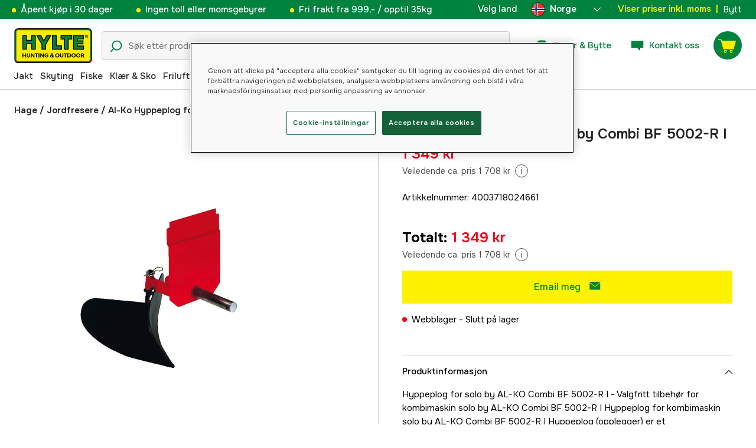

--- FILE ---
content_type: text/html; charset=utf-8
request_url: https://www.hylte.no/al-ko-hyppeplog-for-solo-by-combi-bf-5002-r-i
body_size: 52600
content:
<!doctype html><html lang="nb"><head><meta charset="utf-8"/><meta name="viewport" content="width=device-width,initial-scale=1,shrink-to-fit=no"/><meta name="msapplication-TileColor" content="#006339"/><meta name="theme-color" content="#00833E"/><link rel="manifest" href="/manifest.json"/><link rel="shortcut icon" href="/favicon.ico"/><link rel="apple-touch-icon" sizes="180x180" href="/apple-touch-icon.png"/><link rel="icon" type="image/png" sizes="32x32" href="/favicon-32x32.png"/><link rel="icon" type="image/png" sizes="16x16" href="/favicon-16x16.png"/><link rel="mask-icon" href="/safari-pinned-tab.svg" color="#006339"/><link rel="preload" href="/static/media/Onest.5a66f0847a2a54abca94.woff2" as="font" crossorigin/><link href="/static/js/3741.5cb86123.js" rel="preload" as="script" /><link href="/static/js/main.f6b5b076.js" rel="preload" as="script" /><link href="/static/js/5326.40c7d407.chunk.js" rel="preload" as="script" /><link href="/static/js/4552.e8ffc6af.chunk.js" rel="preload" as="script" /><link href="/static/js/3734.74d0a5f8.chunk.js" rel="preload" as="script" /><link href="/static/js/Navbar.56752986.chunk.js" rel="preload" as="script" /><link href="/static/js/Norway.1500b0b5.chunk.js" rel="preload" as="script" /><link href="/static/js/Sweden.c9040961.chunk.js" rel="preload" as="script" /><link href="/static/js/Denmark.83ebb8a5.chunk.js" rel="preload" as="script" /><link href="/static/js/Finland.6dc42a49.chunk.js" rel="preload" as="script" /><link href="/static/js/Germany.b11ed3fd.chunk.js" rel="preload" as="script" /><link href="/static/js/7461.37380568.chunk.js" rel="preload" as="script" /><link href="/static/js/ProductPage.7ab7780d.chunk.js" rel="preload" as="script" /><link href="https://cdnjs.cloudflare.com/polyfill/v3/polyfill.min.js?features=Array.from%2CArray.prototype.find%2CArray.prototype.findIndex%2CArray.prototype.includes%2CArray.prototype.values%2CIntersectionObserver%2CNodeList.prototype.forEach%2CObject.entries%2CObject.values%2CWeakSet%2CNumber.EPSILON%2CArray.prototype.%40%40iterator%2Cfetch%2CEvent%2Cdefault" rel="preload" as="script" crossorigin="anonymous" /><link href="/static/js/nb_no-json.39c18444.chunk.js" rel="preload" as="script" /><link href="https://kkcom9l8qc-dsn.algolia.net" rel="preconnect" /><title data-rh="true">Al-Ko Hyppeplog for solo by Combi BF 5002-R I - Jordfresere - Hylte Hunting &amp; Outdoor</title><meta data-rh="true" name="description" content="Hyppeplog for solo by AL-KO Combi BF 5002-R I - Valgfritt tilbehør for kombimaskin solo by AL-KO Combi BF 5002-R I Hyppeplog for kombimaskin solo by AL-KO Co..."/><meta data-rh="true" property="og:type" content="product"/><meta data-rh="true" property="og:title" content="Al-Ko Hyppeplog for solo by Combi BF 5002-R I"/><meta data-rh="true" property="og:description" content="Hyppeplog for solo by AL-KO Combi BF 5002-R I - Valgfritt tilbehør for kombimaskin solo by AL-KO Combi BF 5002-R I Hyppeplog for kombimaskin solo by AL-KO Co..."/><meta data-rh="true" property="og:image" content="https://cdn.hylte-lantman.com/c017600e-7ff3-49c2-a279-510e84efc519"/><meta data-rh="true" property="og:url" content="https://www.hylte.no/al-ko-hyppeplog-for-solo-by-combi-bf-5002-r-i"/><meta data-rh="true" property="og:locale" content="nb_NO"/><meta data-rh="true" property="og:price:amount" content="1349.00"/><meta data-rh="true" property="og:price:currency" content="NOK"/><meta data-rh="true" property="product:brand" content="Solo by AL-KO"/><meta data-rh="true" property="product:availability" content="out_of_stock"/><meta data-rh="true" property="product:condition" content="new"/><meta data-rh="true" property="product:locale" content="nb_NO"/><meta data-rh="true" property="product:price:amount" content="1349.00"/><meta data-rh="true" property="product:price:currency" content="NOK"/><link data-rh="true" rel="canonical" href="https://www.hylte.no/al-ko-hyppeplog-for-solo-by-combi-bf-5002-r-i"/><link data-rh="true" rel="alternate" href="https://www.hylte.no/al-ko-hyppeplog-for-solo-by-combi-bf-5002-r-i" hrefLang="nb"/><link data-rh="true" rel="alternate" href="https://www.hylte-lantman.com/al-ko-plog-till-kombimaskin-bf-5002" hrefLang="sv"/><link data-rh="true" rel="alternate" href="https://www.hylte.dk/solo-by-al-ko-combi-bf-5002-r-i-hyppeplov" hrefLang="da"/><link data-rh="true" rel="alternate" href="https://www.hylte.de/al-ko-schneeschild-fur-kombimaschine-bf-5002" hrefLang="de"/><script data-rh="true" type="application/ld+json">{
  "@context": "http://schema.org",
  "@graph": [
    {
      "@type": "Product",
      "name": "Al-Ko Hyppeplog for solo by Combi BF 5002-R I",
      "image": [
        "https://cdn.hylte-lantman.com/c017600e-7ff3-49c2-a279-510e84efc519?m=pad&f=jpg"
      ],
      "description": "Hyppeplog for solo by AL-KO Combi BF 5002-R I - Valgfritt tilbehør for kombimaskin solo by AL-KO Combi BF 5002-R I Hyppeplog for kombimaskin solo by AL-KO Combi BF 5002-R I Hyppeplog (opplegger) er et<br><br><div><p>Robust hyppeplog av stålplate for kombimaskin solo by AL-KO Combi BF 5002-R I</p></div><div><p>Enkel montering ved tilbehørsadapter</p></div>",
      "sku": "1000003237",
      "productID": "4003718024661",
      "gtin13": "4003718024661",
      "mpn": "110742",
      "brand": {
        "@type": "Brand",
        "name": "Solo by AL-KO"
      },
      "offers": {
        "@type": "Offer",
        "url": "https://www.hylte.no/al-ko-hyppeplog-for-solo-by-combi-bf-5002-r-i",
        "priceCurrency": "NOK",
        "price": "1349.00",
        "priceSpecification": {
          "@type": "UnitPriceSpecification",
          "price": "1349.00",
          "priceCurrency": "NOK"
        },
        "itemCondition": "http://schema.org/NewCondition",
        "availability": "http://schema.org/OutOfStock",
        "seller": {
          "@type": "Organization",
          "name": "Hylte Hunting & Outdoor"
        },
        "shippingDetails": {
          "@type": "OfferShippingDetails",
          "shippingRate": {
            "@type": "MonetaryAmount",
            "value": "71.2",
            "currency": "NOK"
          },
          "shippingDestination": [
            {
              "@type": "DefinedRegion",
              "addressCountry": "NO"
            }
          ]
        }
      }
    }
  ]
}</script><script data-rh="true" type="application/ld+json">{
  "@context": "http://schema.org",
  "@type": "BreadcrumbList",
  "itemListElement": [
    {
      "@type": "ListItem",
      "position": 1,
      "name": "Hage",
      "item": "https://www.hylte.no/hage"
    },
    {
      "@type": "ListItem",
      "position": 2,
      "name": "Jordfresere",
      "item": "https://www.hylte.no/jordfresere"
    },
    {
      "@type": "ListItem",
      "position": 3,
      "name": "Al-Ko Hyppeplog for solo by Combi BF 5002-R I"
    }
  ]
}</script><link data-chunk="main" rel="preload" as="style" href="/static/css/main.b45ad7a5.css">
<link data-chunk="main" rel="preload" as="script" href="/static/js/3741.5cb86123.js">
<link data-chunk="main" rel="preload" as="script" href="/static/js/main.f6b5b076.js">
<link data-chunk="Navbar" rel="preload" as="script" href="/static/js/5326.40c7d407.chunk.js">
<link data-chunk="Navbar" rel="preload" as="script" href="/static/js/4552.e8ffc6af.chunk.js">
<link data-chunk="Navbar" rel="preload" as="script" href="/static/js/3734.74d0a5f8.chunk.js">
<link data-chunk="Navbar" rel="preload" as="script" href="/static/js/Navbar.56752986.chunk.js">
<link data-chunk="Norway" rel="preload" as="script" href="/static/js/Norway.1500b0b5.chunk.js">
<link data-chunk="Sweden" rel="preload" as="script" href="/static/js/Sweden.c9040961.chunk.js">
<link data-chunk="Denmark" rel="preload" as="script" href="/static/js/Denmark.83ebb8a5.chunk.js">
<link data-chunk="Finland" rel="preload" as="script" href="/static/js/Finland.6dc42a49.chunk.js">
<link data-chunk="Germany" rel="preload" as="script" href="/static/js/Germany.b11ed3fd.chunk.js">
<link data-chunk="ProductPage" rel="preload" as="script" href="/static/js/7461.37380568.chunk.js">
<link data-chunk="ProductPage" rel="preload" as="script" href="/static/js/ProductPage.7ab7780d.chunk.js"><style type="text/css" data-chunk="main">
/*! sanitize.css v8.0.0 | CC0 License | github.com/csstools/sanitize.css */*,:after,:before{background-repeat:no-repeat;box-sizing:border-box}:after,:before{text-decoration:inherit;vertical-align:inherit}html{-ms-text-size-adjust:100%;-webkit-text-size-adjust:100%;cursor:default;line-height:1.15;-moz-tab-size:4;-o-tab-size:4;tab-size:4;word-break:break-word}body{margin:0}h1{font-size:2em;margin:.67em 0}hr{height:0;overflow:visible}main{display:block}nav ol,nav ul{list-style:none}pre{font-size:1em}a{background-color:transparent}abbr[title]{text-decoration:underline;-webkit-text-decoration:underline dotted;text-decoration:underline dotted}b,strong{font-weight:bolder}code,kbd,samp{font-size:1em}small{font-size:80%}audio,canvas,iframe,img,svg,video{vertical-align:middle}audio,video{display:inline-block}audio:not([controls]){display:none;height:0}img{border-style:none}svg:not([fill]){fill:currentColor}svg:not(:root){overflow:hidden}table{border-collapse:collapse}button,input,select,textarea{font-family:inherit;font-size:inherit;line-height:inherit}button,input,select{margin:0}button{overflow:visible;text-transform:none}[type=button],[type=reset],[type=submit],button{-webkit-appearance:button}fieldset{padding:.35em .75em .625em}input{overflow:visible}legend{color:inherit;display:table;max-width:100%;white-space:normal}progress{display:inline-block;vertical-align:baseline}select{text-transform:none}textarea{margin:0;overflow:auto;resize:vertical}[type=checkbox],[type=radio]{padding:0}[type=search]{-webkit-appearance:textfield;outline-offset:-2px}::-webkit-inner-spin-button,::-webkit-outer-spin-button{height:auto}::-webkit-input-placeholder{color:inherit;opacity:.54}::-webkit-search-decoration{-webkit-appearance:none}::-webkit-file-upload-button{-webkit-appearance:button;font:inherit}::-moz-focus-inner{border-style:none;padding:0}:-moz-focusring{outline:1px dotted ButtonText}:-moz-ui-invalid{box-shadow:none}details,dialog{display:block}dialog{background-color:#fff;border:solid;color:#000;height:-moz-fit-content;height:fit-content;left:0;margin:auto;padding:1em;position:absolute;right:0;width:-moz-fit-content;width:fit-content}dialog:not([open]){display:none}summary{display:list-item}canvas{display:inline-block}template{display:none}[tabindex],a,area,button,input,label,select,summary,textarea{touch-action:manipulation}[hidden]{display:none}[aria-busy=true]{cursor:progress}[aria-controls]{cursor:pointer}[aria-disabled=true],[disabled]{cursor:not-allowed}[aria-hidden=false][hidden]:not(:focus){clip:rect(0,0,0,0);display:inherit;position:absolute}
/*# sourceMappingURL=main.b45ad7a5.css.map*/
</style><style type="text/css"></style><script>window.__EMOTION_IDS__=[];</script><script>window.__SERVER_RENDER_BREAKPOINT__={"breakpointLabel":"xl","breakpointIndex":4};</script><script>window.__APPLICATION_LOCALE_KEY__="nb_no";</script><script>window.__INITIAL_PROMISES_CONTEXT__={"promises":{},"responses":{}};</script><script>window.isMobile=false;</script></head><body><div id="root"><style data-emotion="css-global hugcbc">@font-face{font-family:Onest;font-style:normal;font-weight:100 900;src:url('/static/media/Onest.5a66f0847a2a54abca94.woff2') format('woff2');font-display:swap;}*,*::before,*::after{box-sizing:border-box;}input:focus{outline:none;}::-ms-clear{display:none;}button{padding:0;border:none;font:inherit;color:inherit;background-color:transparent;cursor:pointer;outline:none;-webkit-tap-highlight-color:rgba(0, 0, 0, 0);}button:active,button:focus{outline:0;}a{color:inherit;-webkit-text-decoration:none;text-decoration:none;}p,h1,h2,h3,h4,h5,h6{margin:0;}ul{list-style-type:none;margin:0;padding:0;}html{height:100%;font-family:'Onest';}body{min-height:100%;padding:0;margin:0;font-size:15px;line-height:1.571428571;font-weight:400;-webkit-font-smoothing:antialiased;-moz-osx-font-smoothing:grayscale;overflow-x:hidden;}body.prevent-scroll{overflow:hidden;}@supports (-webkit-overflow-scrolling: touch){body.prevent-scroll{position:fixed;width:100%;}}#root{height:100%;}#ot-sdk-btn-floating.ot-floating-button:hover::before{-webkit-transform:translate(-4em, -50%) scale(1)!important;-moz-transform:translate(-4em, -50%) scale(1)!important;-ms-transform:translate(-4em, -50%) scale(1)!important;transform:translate(-4em, -50%) scale(1)!important;}#ot-sdk-btn-floating.ot-floating-button::before{border:5px solid transparent!important;border-right-width:0px!important;border-left-color:#333!important;}#ot-sdk-btn-floating.ot-floating-button:hover::after{-webkit-transform:translate(-15.9em,-50%) scale(1)!important;-moz-transform:translate(-15.9em,-50%) scale(1)!important;-ms-transform:translate(-15.9em,-50%) scale(1)!important;transform:translate(-15.9em,-50%) scale(1)!important;}#ot-sdk-btn-floating.ot-floating-button{-webkit-animation:customFloatingBtnIntro 800ms ease 0ms 1 forwards!important;animation:customFloatingBtnIntro 800ms ease 0ms 1 forwards!important;}@-webkit-keyframes customFloatingBtnIntro{0%{opacity:0;right:-75px;}100%{opacity:1;right:1%;}}@keyframes customFloatingBtnIntro{0%{opacity:0;right:-75px;}100%{opacity:1;right:1%;}}.theme-dogger{--color-brand-dogger-red:#CD171B;--color-brand-duab-red:#E32321;--color-brand-hylte-green:#00833E;--color-brand-hylte-yellow:#FFF200;--color-brand-mk-orange:#FA6000;--color-brand-mk-orange-light:#FB701A;--color-brand-mk-green:#00BA2C;--color-brand-mk-green-light:#33C856;--color-base-black:#000000;--color-base-transparent:transparent;--color-base-white:#FFFFFF;--color-image-placeholder:#EFEFEF;--color-base-black-0:rgba(0, 0, 0, 0);--color-base-black-25:rgba(0, 0, 0, 0.25);--color-base-black-50:rgba(0, 0, 0, 0.50);--color-base-black-75:rgba(0, 0, 0, 0.75);--color-base-white-0:rgba(255, 255, 255, 0);--color-base-white-25:rgba(255, 255, 255, 0.25);--color-base-white-50:rgba(255, 255, 255, 0.50);--color-base-white-75:rgba(255, 255, 255, 0.75);--color-grey-100:#EFEFEF;--color-grey-200:#D0D0D0;--color-grey-300:#767676;--color-grey-400:#444444;--color-grey-500:#4D4D4D;--color-grey-600:#222222;--color-grey-700:#F6F6F6;--col-status-neutral:#F8F1DA;--col-status-success:#DAF8E6;--col-status-error:#F8DADA;--col-status-invalid:#F6F6F6;--col-border:#EDEDED;--col-border-secondary:#000000;--theme:dogger;--col-ui-primary:var(--color-base-black);--col-ui-primary-inv:var(--color-base-white);--col-ui-secondary:var(--color-grey-400);--col-ui-tertiary:var(--color-grey-300);--col-brand-primary:var(--color-brand-dogger-red);--col-brand-secondary:var(--color-grey-100);--col-brand-on-primary:var(--color-base-white);--col-brand-on-secondary:var(--color-base-black);--col-text-shadow:var(--color-base-white-25);--col-background:var(--color-base-white);--col-background-transparent:var(--color-base-white-0);--col-surface:var(--color-grey-700);--col-ui-border:var(--color-grey-200);--col-cta-fill-primary:var(--color-brand-dogger-red);}.theme-duab{--color-brand-dogger-red:#CD171B;--color-brand-duab-red:#E32321;--color-brand-hylte-green:#00833E;--color-brand-hylte-yellow:#FFF200;--color-brand-mk-orange:#FA6000;--color-brand-mk-orange-light:#FB701A;--color-brand-mk-green:#00BA2C;--color-brand-mk-green-light:#33C856;--color-base-black:#000000;--color-base-transparent:transparent;--color-base-white:#FFFFFF;--color-image-placeholder:#EFEFEF;--color-base-black-0:rgba(0, 0, 0, 0);--color-base-black-25:rgba(0, 0, 0, 0.25);--color-base-black-50:rgba(0, 0, 0, 0.50);--color-base-black-75:rgba(0, 0, 0, 0.75);--color-base-white-0:rgba(255, 255, 255, 0);--color-base-white-25:rgba(255, 255, 255, 0.25);--color-base-white-50:rgba(255, 255, 255, 0.50);--color-base-white-75:rgba(255, 255, 255, 0.75);--color-grey-100:#EFEFEF;--color-grey-200:#D0D0D0;--color-grey-300:#767676;--color-grey-400:#444444;--color-grey-500:#4D4D4D;--color-grey-600:#222222;--color-grey-700:#F6F6F6;--col-status-neutral:#F8F1DA;--col-status-success:#DAF8E6;--col-status-error:#F8DADA;--col-status-invalid:#F6F6F6;--col-border:#EDEDED;--col-border-secondary:#000000;--theme:duab;--col-ui-primary:var(--color-base-black);--col-ui-primary-inv:var(--color-base-white);--col-ui-secondary:var(--color-grey-400);--col-ui-tertiary:var(--color-grey-300);--col-brand-primary:var(--color-brand-duab-red);--col-brand-secondary:var(--color-grey-100);--col-brand-on-primary:var(--color-base-white);--col-brand-on-secondary:var(--color-base-black);--col-text-shadow:var(--color-base-white-25);--col-background:var(--color-base-white);--col-background-transparent:var(--color-base-white-0);--col-surface:var(--color-grey-700);--col-ui-border:var(--color-grey-200);--col-cta-fill-primary:var(--color-brand-duab-red);}.theme-hylte{--color-brand-dogger-red:#CD171B;--color-brand-duab-red:#E32321;--color-brand-hylte-green:#00833E;--color-brand-hylte-yellow:#FFF200;--color-brand-mk-orange:#FA6000;--color-brand-mk-orange-light:#FB701A;--color-brand-mk-green:#00BA2C;--color-brand-mk-green-light:#33C856;--color-base-black:#000000;--color-base-transparent:transparent;--color-base-white:#FFFFFF;--color-image-placeholder:#EFEFEF;--color-base-black-0:rgba(0, 0, 0, 0);--color-base-black-25:rgba(0, 0, 0, 0.25);--color-base-black-50:rgba(0, 0, 0, 0.50);--color-base-black-75:rgba(0, 0, 0, 0.75);--color-base-white-0:rgba(255, 255, 255, 0);--color-base-white-25:rgba(255, 255, 255, 0.25);--color-base-white-50:rgba(255, 255, 255, 0.50);--color-base-white-75:rgba(255, 255, 255, 0.75);--color-grey-100:#EFEFEF;--color-grey-200:#D0D0D0;--color-grey-300:#767676;--color-grey-400:#444444;--color-grey-500:#4D4D4D;--color-grey-600:#222222;--color-grey-700:#F6F6F6;--col-status-neutral:#F8F1DA;--col-status-success:#DAF8E6;--col-status-error:#F8DADA;--col-status-invalid:#F6F6F6;--col-border:#EDEDED;--col-border-secondary:#000000;--theme:hylte;--col-ui-primary:var(--color-base-black);--col-ui-primary-inv:var(--color-base-white);--col-ui-secondary:var(--color-grey-400);--col-ui-tertiary:var(--color-grey-300);--col-brand-primary:var(--color-brand-hylte-green);--col-brand-secondary:var(--color-brand-hylte-yellow);--col-brand-on-primary:var(--color-brand-hylte-yellow);--col-brand-on-secondary:var(--color-brand-hylte-green);--col-text-shadow:var(--color-base-white-25);--col-background:var(--color-base-white);--col-background-transparent:var(--color-base-white-0);--col-surface:var(--color-grey-700);--col-ui-border:var(--color-grey-200);--col-cta-fill-primary:var(--color-brand-hylte-green);}.theme-maskinklippet{--color-brand-dogger-red:#CD171B;--color-brand-duab-red:#E32321;--color-brand-hylte-green:#00833E;--color-brand-hylte-yellow:#FFF200;--color-brand-mk-orange:#FA6000;--color-brand-mk-orange-light:#FB701A;--color-brand-mk-green:#00BA2C;--color-brand-mk-green-light:#33C856;--color-base-black:#000000;--color-base-transparent:transparent;--color-base-white:#FFFFFF;--color-image-placeholder:#EFEFEF;--color-base-black-0:rgba(0, 0, 0, 0);--color-base-black-25:rgba(0, 0, 0, 0.25);--color-base-black-50:rgba(0, 0, 0, 0.50);--color-base-black-75:rgba(0, 0, 0, 0.75);--color-base-white-0:rgba(255, 255, 255, 0);--color-base-white-25:rgba(255, 255, 255, 0.25);--color-base-white-50:rgba(255, 255, 255, 0.50);--color-base-white-75:rgba(255, 255, 255, 0.75);--color-grey-100:#EFEFEF;--color-grey-200:#D0D0D0;--color-grey-300:#767676;--color-grey-400:#444444;--color-grey-500:#4D4D4D;--color-grey-600:#222222;--color-grey-700:#F6F6F6;--col-status-neutral:#F8F1DA;--col-status-success:#DAF8E6;--col-status-error:#F8DADA;--col-status-invalid:#F6F6F6;--col-border:#EDEDED;--col-border-secondary:#000000;--theme:maskinklippet;--col-ui-primary:var(--color-base-black);--col-ui-primary-inv:var(--color-base-white);--col-ui-secondary:var(--color-grey-400);--col-ui-tertiary:var(--color-grey-300);--col-brand-primary:var(--color-brand-mk-orange);--col-brand-secondary:var(--color-brand-mk-green);--col-brand-on-primary:var(--color-base-black);--col-brand-on-secondary:var(--color-brand-mk-green);--col-text-shadow:var(--color-base-white-25);--col-background:var(--color-base-white);--col-background-transparent:var(--color-base-white-0);--col-surface:var(--color-grey-700);--col-ui-border:var(--color-grey-200);--col-cta-fill-primary:var(--color-brand-mk-orange);}.theme-frishop{--color-brand-dogger-red:#CD171B;--color-brand-duab-red:#E32321;--color-brand-hylte-green:#00833E;--color-brand-hylte-yellow:#FFF200;--color-brand-mk-orange:#FA6000;--color-brand-mk-orange-light:#FB701A;--color-brand-mk-green:#00BA2C;--color-brand-mk-green-light:#33C856;--color-base-black:#000000;--color-base-transparent:transparent;--color-base-white:#FFFFFF;--color-image-placeholder:#EFEFEF;--color-base-black-0:rgba(0, 0, 0, 0);--color-base-black-25:rgba(0, 0, 0, 0.25);--color-base-black-50:rgba(0, 0, 0, 0.50);--color-base-black-75:rgba(0, 0, 0, 0.75);--color-base-white-0:rgba(255, 255, 255, 0);--color-base-white-25:rgba(255, 255, 255, 0.25);--color-base-white-50:rgba(255, 255, 255, 0.50);--color-base-white-75:rgba(255, 255, 255, 0.75);--color-grey-100:#EFEFEF;--color-grey-200:#D0D0D0;--color-grey-300:#767676;--color-grey-400:#444444;--color-grey-500:#4D4D4D;--color-grey-600:#222222;--color-grey-700:#F6F6F6;--col-status-neutral:#F8F1DA;--col-status-success:#DAF8E6;--col-status-error:#F8DADA;--col-status-invalid:#F6F6F6;--col-border:#EDEDED;--col-border-secondary:#000000;--theme:frishop;--col-ui-primary:var(--color-base-black);--col-ui-primary-inv:var(--color-base-white);--col-ui-secondary:var(--color-grey-400);--col-ui-tertiary:var(--color-grey-300);--col-brand-primary:var(--color-brand-mk-orange);--col-brand-secondary:var(--color-brand-mk-green);--col-brand-on-primary:var(--color-base-black);--col-brand-on-secondary:var(--color-brand-mk-green);--col-text-shadow:var(--color-base-white-25);--col-background:var(--color-base-white);--col-background-transparent:var(--color-base-white-0);--col-surface:var(--color-grey-700);--col-ui-border:var(--color-grey-200);--col-cta-fill-primary:var(--color-brand-mk-green);}:root{--color-brand-dogger-red:#CD171B;--color-brand-duab-red:#E32321;--color-brand-hylte-green:#00833E;--color-brand-hylte-yellow:#FFF200;--color-brand-mk-orange:#FA6000;--color-brand-mk-orange-light:#FB701A;--color-brand-mk-green:#00BA2C;--color-brand-mk-green-light:#33C856;--color-base-black:#000000;--color-base-transparent:transparent;--color-base-white:#FFFFFF;--color-image-placeholder:#EFEFEF;--color-base-black-0:rgba(0, 0, 0, 0);--color-base-black-25:rgba(0, 0, 0, 0.25);--color-base-black-50:rgba(0, 0, 0, 0.50);--color-base-black-75:rgba(0, 0, 0, 0.75);--color-base-white-0:rgba(255, 255, 255, 0);--color-base-white-25:rgba(255, 255, 255, 0.25);--color-base-white-50:rgba(255, 255, 255, 0.50);--color-base-white-75:rgba(255, 255, 255, 0.75);--color-grey-100:#EFEFEF;--color-grey-200:#D0D0D0;--color-grey-300:#767676;--color-grey-400:#444444;--color-grey-500:#4D4D4D;--color-grey-600:#222222;--color-grey-700:#F6F6F6;--col-status-neutral:#F8F1DA;--col-status-success:#DAF8E6;--col-status-error:#F8DADA;--col-status-invalid:#F6F6F6;--col-border:#EDEDED;--col-border-secondary:#000000;--theme:hylte;--col-ui-primary:var(--color-base-black);--col-ui-primary-inv:var(--color-base-white);--col-ui-secondary:var(--color-grey-400);--col-ui-tertiary:var(--color-grey-300);--col-brand-primary:var(--color-brand-hylte-green);--col-brand-secondary:var(--color-brand-hylte-yellow);--col-brand-on-primary:var(--color-brand-hylte-yellow);--col-brand-on-secondary:var(--color-brand-hylte-green);--col-text-shadow:var(--color-base-white-25);--col-background:var(--color-base-white);--col-background-transparent:var(--color-base-white-0);--col-surface:var(--color-grey-700);--col-ui-border:var(--color-grey-200);--col-cta-fill-primary:var(--color-brand-hylte-green);}</style><style data-emotion="css 1imywlt">.css-1imywlt{width:100%;min-height:100vh;position:relative;background-color:#F1F1F1;}</style><div class="product css-1imywlt"><style data-emotion="css k9nlfz">.css-k9nlfz{display:-webkit-box;display:-webkit-flex;display:-ms-flexbox;display:flex;position:relative;-webkit-align-items:center;-webkit-box-align:center;-ms-flex-align:center;align-items:center;z-index:12;padding:8px 0;background-color:#00833E;-webkit-box-pack:left;-ms-flex-pack:left;-webkit-justify-content:left;justify-content:left;}@media (max-width: 1199px){.css-k9nlfz{-webkit-box-pack:center;-ms-flex-pack:center;-webkit-justify-content:center;justify-content:center;}}@media (min-width: 768px){.css-k9nlfz{padding:5px 0;height:32px;}}</style><div id="uspRow" class="css-k9nlfz"><div class="css-1iy7wl9"><style data-emotion="css 3vq6r1">.css-3vq6r1{margin:0 12px;color:#fff200;font-size:10px;line-height:12px;font-weight:500;white-space:nowrap;}@media screen and (min-width: 583px){.css-3vq6r1{color:#ffffff;margin:0 20px;font-size:12px;line-height:1.5;font-size:15px;}.css-3vq6r1:before{content:'';display:inline-block;height:7px;width:7px;background-color:#fff200;border-radius:100%;margin-right:8px;}}</style><span class="css-3vq6r1">Åpent kjøp i 30 dager</span></div><div class="css-1iy7wl9"><span class="css-3vq6r1">Ingen toll eller momsgebyrer</span></div><div class="css-1iy7wl9"><span class="css-3vq6r1">Fri frakt fra 999,- / opptil 35kg</span></div><div class="css-1iy7wl9"><style data-emotion="css s5k1zy">.css-s5k1zy{display:none;position:absolute;top:4px;right:24px;}@media (min-width: 1200px){.css-s5k1zy{display:-webkit-box;display:-webkit-flex;display:-ms-flexbox;display:flex;}}</style><div class="css-s5k1zy"><style data-emotion="css iyzqra">.css-iyzqra{display:none;margin-right:16px;}@media (min-width: 768px){.css-iyzqra{display:-webkit-box;display:-webkit-flex;display:-ms-flexbox;display:flex;}}</style><div class="css-iyzqra"><style data-emotion="css 3aih8p">.css-3aih8p{margin-right:8px;color:#ffffff;font-weight:500;}</style><div class="css-3aih8p">Velg land</div><style data-emotion="css 1511nl9">.css-1511nl9{display:none;position:fixed;left:0;right:0;bottom:0;top:0;background-color:rgba(0, 0, 0, 0.6);z-index:1;}.css-1511nl9.is-open{display:inline;}</style><div class="css-1511nl9"></div><style data-emotion="css 19wg8zy">.css-19wg8zy{z-index:2;font-style:normal;position:relative;width:147px;color:#ffffff;margin:-6px 0;}.css-19wg8zy div{height:100%;-webkit-box-pack:center;-ms-flex-pack:center;-webkit-justify-content:center;justify-content:center;}</style><div class="css-19wg8zy"><style data-emotion="css 1c8p2ae">.css-1c8p2ae.is-open{background:#E5E5E5;color:black;font-weight:600;}</style><div class="css-1c8p2ae"><style data-emotion="css c6fhx4">.css-c6fhx4{height:100%;width:100%;display:-webkit-box;display:-webkit-flex;display:-ms-flexbox;display:flex;-webkit-align-items:center;-webkit-box-align:center;-ms-flex-align:center;align-items:center;-webkit-box-pack:center;-ms-flex-pack:center;-webkit-justify-content:center;justify-content:center;padding-left:16px;}.css-c6fhx4 svg.country-icon{border:1px solid #222222;border-radius:100%;position:relative;}.css-c6fhx4 span{font-weight:600;margin-left:8px;}</style><button type="button" aria-label="aria.show_more_of" class="css-c6fhx4"><style data-emotion="css ycx343">.css-ycx343{height:24px;width:24px;}</style><svg class="country-icon css-ycx343" viewBox="0 0 300 300" xmlns="http://www.w3.org/2000/svg"><circle stroke="null" fill="#EF2B2D" r="150" cy="150" cx="150"></circle><path clip-rule="evenodd" d="m134.73624,299.77823l0,-120.45078l162.09688,0a150.7306,151.3464 0 0 0 -0.2999,-60.22539l-161.79697,0l0,-118.94514a149.00617,149.61492 0 0 0 -59.98034,19.39258l0,99.55257l-71.82646,0a150.59564,151.2109 0 0 0 -0.2999,60.22539l72.12636,0l0,101.04315a149.00617,149.61492 0 0 0 59.98034,19.40763z" fill-rule="evenodd" fill="#fff"></path><path d="m119.74116,297.51978l0,-132.19473l179.19127,0a157.7483,158.39277 0 0 0 0,-30.71495l-179.19127,0l0,-132.19473a145.97716,146.57354 0 0 0 -29.99017,9.39516l0,122.79957l-89.22076,0a157.97323,158.61862 0 0 0 0,30.71495l89.22076,0l0,122.73934a146.12711,146.72411 0 0 0 29.99017,9.47044l0,-0.01506z" fill="#002868"></path></svg><span>Norge</span><style data-emotion="css 1225jug">.css-1225jug{margin-left:auto;margin-right:13px;width:12px;height:12px;direction:180;margin-left:auto;margin-right:13px;width:12px;height:12px;direction:180;-webkit-transition:-webkit-transform 0.4s cubic-bezier(0.165, 0.84, 0.44, 1);transition:transform 0.4s cubic-bezier(0.165, 0.84, 0.44, 1);transform-origin:center;-webkit-transform:rotateX(180deg);-moz-transform:rotateX(180deg);-ms-transform:rotateX(180deg);transform:rotateX(180deg);}</style><svg viewBox="0 0 22 12" xmlns="http://www.w3.org/2000/svg" class="css-1225jug"><path fill="#ffffff" stroke="#ffffff" stroke-width="0" fill-rule="evenodd" d="M11.005 0a.997.997 0 0 0-.707.293l-10.005 10a.999.999 0 1 0 1.414 1.414l9.298-9.293 9.288 9.282a.999.999 0 1 0 1.414-1.414L11.712.292A.997.997 0 0 0 11.005 0"></path></svg></button></div><style data-emotion="css mq2g9o">.css-mq2g9o{height:0px;position:absolute;width:100%;-webkit-transition:height 200ms cubic-bezier(0.46, 0.88, 0.7, 0.83);transition:height 200ms cubic-bezier(0.46, 0.88, 0.7, 0.83);border-top:none;overflow:hidden;background:#ffffff;color:#222222;border:none;border-bottom-left-radius:5px;border-bottom-right-radius:5px;}</style><ul class="css-mq2g9o"><style data-emotion="css 1o9x9ax">.css-1o9x9ax{width:100%;height:44px;list-style-type:none;display:-webkit-box;display:-webkit-flex;display:-ms-flexbox;display:flex;-webkit-align-items:center;-webkit-box-align:center;-ms-flex-align:center;align-items:center;padding-left:16px;}color:#4A4A4A .css-1o9x9ax a{display:block;}.css-1o9x9ax svg{margin-right:8px;border:1px solid #222222;border-radius:100%;}.css-1o9x9ax:hover{background:#F6F6F6;}</style><li class="css-1o9x9ax"><style data-emotion="css a3zbdy">.css-a3zbdy{-webkit-flex:1;-ms-flex:1;flex:1;}</style><a href="https://www.hylte-lantman.com/al-ko-plog-till-kombimaskin-bf-5002" target="_self" rel="noopener" class="css-a3zbdy" to="https://www.hylte-lantman.com/al-ko-plog-till-kombimaskin-bf-5002"><svg viewBox="0 0 300 300" xmlns="http://www.w3.org/2000/svg" class="css-ycx343"><circle cx="150" cy="150" r="150" fill="#005293"></circle><path fill="#fecb00" d="M120 3C98 8 77 17 60 30v90H3a148 148 0 0 0 0 60h57v90c17 13 38 23 60 27V180h177a148 148 0 0 0 0-60H120V3z"></path></svg>Sverige</a></li><li class="css-1o9x9ax"><a href="https://www.hylte.dk/solo-by-al-ko-combi-bf-5002-r-i-hyppeplov" target="_self" rel="noopener" class="css-a3zbdy" to="https://www.hylte.dk/solo-by-al-ko-combi-bf-5002-r-i-hyppeplov"><svg viewBox="0 0 300 300" xmlns="http://www.w3.org/2000/svg" class="css-ycx343"><circle cx="150" cy="150" r="150" fill="#c60c30"></circle><path fill="#fff" d="M122 3c-16 3-30 8-43 15v111H2a152 152 0 0 0 0 42h77v111c13 7 27 12 43 15V171h177a151 151 0 0 0 0-42H122V3z"></path></svg>Danmark</a></li><li class="css-1o9x9ax"><a href="https://www.hylte.fi/" target="_self" rel="noopener" class="css-a3zbdy" to="https://www.hylte.fi/"><svg viewBox="0 0 300 300" xmlns="http://www.w3.org/2000/svg" class="css-ycx343"><circle fill="#FFF" cx="150" cy="150" r="150"></circle><path fill="#003580" d="M122.7 2.5c-32 5.9-60.4 21.9-81.8 44.6v62H5.6C2 122.1 0 135.8 0 150s2 27.9 5.6 40.9h35.3v62c21.4 22.7 49.8 38.7 81.8 44.6V190.9h171.7c3.7-13 5.6-26.7 5.6-40.9s-2-27.9-5.6-40.9H122.7V2.5z"></path></svg>Suomi</a></li><li class="css-1o9x9ax"><a href="https://www.hylte.de/al-ko-schneeschild-fur-kombimaschine-bf-5002" target="_self" rel="noopener" class="css-a3zbdy" to="https://www.hylte.de/al-ko-schneeschild-fur-kombimaschine-bf-5002"><svg viewBox="0 0 22 22" xmlns="http://www.w3.org/2000/svg" class="css-ycx343"><clipPath id="a"><path d="M11 0c6.1 0 11 4.9 11 11s-4.9 11-11 11S0 17.1 0 11 4.9 0 11 0z" overflow="visible"></path></clipPath><g clip-path="url(#a)"><path fill="#CB2B1D" d="M0 7.5h22v7H0z"></path><path fill="#F6CF46" d="M0 14.5h22V22H0z"></path><path fill="#000000" d="M0 0h22v7.5H0z"></path></g><path fill="none" stroke="#4A4A4A" d="M11 .5C16.8.5 21.5 5.2 21.5 11S16.8 21.5 11 21.5.5 16.8.5 11 5.2.5 11 .5z"></path></svg>DE</a></li></ul></div></div><style data-emotion="css 1h81h44">.css-1h81h44{display:-webkit-box;display:-webkit-flex;display:-ms-flexbox;display:flex;}.css-1h81h44.disabled:hover>div{opacity:1;}.css-1h81h44.disabled>button{pointer-events:none;}</style><div id="vatBox" class="css-1h81h44"><style data-emotion="css 1qyuydv">.css-1qyuydv{color:#fff200;font-weight:600;}</style><p class="css-1qyuydv">Viser priser inkl. moms</p><style data-emotion="css 6ltjud">.css-6ltjud{margin-left:8px;margin-right:8px;margin-left:8px;margin-right:8px;color:#fff200;font-weight:600;}</style><p class="css-6ltjud">|</p><style data-emotion="css 1plelnr">.css-1plelnr{line-height:20px;color:#ffffff;}.css-1plelnr:hover{cursor:pointer;}</style><button class="css-1plelnr">Bytt</button><style data-emotion="css pvlcsp">.css-pvlcsp{display:block;position:absolute;pointer-events:none;opacity:0;left:-90px;top:30px;padding:12px;border-radius:4px;color:#222222;border:1px solid #4A4A4A;background-color:#ffffff;-webkit-transition:opacity 300ms cubic-bezier(0.165, 0.84, 0.44, 1);transition:opacity 300ms cubic-bezier(0.165, 0.84, 0.44, 1);min-width:220px;z-index:1;}.css-pvlcsp:after{content:'';display:block;position:absolute;top:-20px;margin-left:-10px;left:66%;border:10px solid #4A4A4A;width:0;height:0;border-top-color:transparent;border-right-color:transparent;border-left-color:transparent;}</style><div class="css-pvlcsp"><span>Gjør valg i brukernavnet til venstre</span></div></div></div></div></div><style data-emotion="css 1qeioxt">.css-1qeioxt{height:120px;z-index:11;--width:100vw;top:0;width:100%;position:-webkit-sticky;position:sticky;pointer-events:none;}@media (min-width: 1024px){.css-1qeioxt{pointer-events:initial;}}@media all and (-ms-high-contrast: none){.css-1qeioxt{position:relative;left:0;right:0;}.css-1qeioxt.is-sticky{position:fixed;}.css-1qeioxt.is-sticky+*{margin-top:105px;}}.css-1qeioxt::after{content:'';position:absolute;top:0;left:50%;width:100%;height:100vh;background:rgba(0, 0, 0, 0.5);-webkit-transform:translateX(-50%);-moz-transform:translateX(-50%);-ms-transform:translateX(-50%);transform:translateX(-50%);z-index:-1;pointer-events:none;opacity:0;-webkit-transition:opacity 200ms ease-in-out;transition:opacity 200ms ease-in-out;}@media (hover: hover),(-ms-high-contrast: none){[data-prevent-scroll] .css-1qeioxt::after{width:var(--width);}}.css-1qeioxt[class$='is-open']::after{pointer-events:initial;opacity:1;}</style><header class="css-1qeioxt"><style data-emotion="css szqs1v">.css-szqs1v{width:100%;background:#ffffff;position:relative;z-index:12;}</style><div id="desktopNavbar" class="css-szqs1v"><style data-emotion="css 1ios9an">.css-1ios9an{padding:16px 24px 0;-webkit-align-items:center;-webkit-box-align:center;-ms-flex-align:center;align-items:center;background:#ffffff;margin-left:auto;margin-right:auto;position:relative;max-width:1680px;display:-webkit-box;display:-webkit-flex;display:-ms-flexbox;display:flex;}</style><div class="css-1ios9an"><style data-emotion="css 1hgsllu">.css-1hgsllu{display:-webkit-box;display:-webkit-flex;display:-ms-flexbox;display:flex;-webkit-flex-direction:column;-ms-flex-direction:column;flex-direction:column;}</style><div class="css-1hgsllu"><style data-emotion="css 1ntrk7j">.css-1ntrk7j{border:none;position:relative;width:132px;margin-right:16px;}.css-1ntrk7j:after{content:'';display:block;position:relative;height:0;width:100%;margin-top:44.44%;}.css-1ntrk7j svg{position:absolute;top:0;left:0;width:100%;height:100%;}</style><a class="css-1ntrk7j" href="/"><style data-emotion="css 1mjkjzx">.css-1mjkjzx{height:115px;width:257px;}</style><svg viewBox="0 0 364.74 163.18" locale="nb_NO" xmlns="http://www.w3.org/2000/svg" class="css-1mjkjzx"><title>Hylte Hunting &amp; Outdoor</title><path d="M364.74 145.87c0 9.52-7.79 17.31-17.31 17.31H17.31C7.79 163.18 0 155.39 0 145.87V17.31C0 7.79 7.79 0 17.31 0h330.12c9.52 0 17.31 7.79 17.31 17.31v128.56z"></path><path d="M17.31 158.93c-3.47 0-6.74-1.36-9.22-3.84-2.48-2.48-3.84-5.75-3.84-9.22V17.31c0-3.47 1.36-6.74 3.84-9.22 2.48-2.48 5.75-3.84 9.22-3.84h330.12c3.47 0 6.74 1.36 9.22 3.84 2.48 2.48 3.84 5.75 3.84 9.22v128.56c0 3.47-1.36 6.74-3.84 9.22-2.48 2.48-5.75 3.84-9.22 3.84H17.31z" fill="#00833E"></path><path d="M347.43 154c2.15 0 4.19-.85 5.74-2.4 1.55-1.55 2.4-3.58 2.4-5.74V17.31c0-2.15-.85-4.19-2.4-5.74-1.55-1.55-3.58-2.4-5.74-2.4H17.32c-2.15 0-4.19.85-5.74 2.4-1.55 1.55-2.4 3.58-2.4 5.74v128.56c0 2.15.85 4.19 2.4 5.74 1.55 1.55 3.58 2.4 5.74 2.4h330.11z" fill="#ffed00"></path><path d="M347.2 37.96c0 1.34-.33 2.59-1.01 3.75a7.426 7.426 0 01-2.74 2.74c-1.16.67-2.41 1-3.75 1-1.34 0-2.58-.33-3.74-1a7.452 7.452 0 01-2.75-2.74 7.377 7.377 0 01-1.01-3.75c0-1.34.34-2.58 1.01-3.75a7.405 7.405 0 012.75-2.75c1.16-.67 2.41-1 3.74-1 1.34 0 2.59.33 3.75 1 1.16.67 2.07 1.58 2.74 2.75a7.28 7.28 0 011.01 3.75zm-1.45 0c0-1.67-.59-3.09-1.77-4.28-1.18-1.18-2.61-1.77-4.28-1.77-1.67 0-3.1.59-4.28 1.77-1.18 1.18-1.77 2.61-1.77 4.28 0 1.67.59 3.09 1.77 4.28 1.18 1.18 2.61 1.77 4.28 1.77 1.67 0 3.09-.59 4.28-1.77 1.18-1.19 1.77-2.61 1.77-4.28zm-9.45-4.01h3.58c1.02 0 1.75.2 2.21.61.45.41.68.96.68 1.64 0 .54-.17 1-.52 1.39-.35.39-.89.68-1.64.85.31.12.53.24.68.37.2.18.42.45.64.82.01.03.45.8 1.3 2.32h-2.36c-.77-1.53-1.28-2.44-1.54-2.74-.26-.3-.52-.45-.79-.45-.06 0-.14.01-.25.03v3.15h-1.99v-7.99zm2 3.4h.86c.58 0 .98-.09 1.22-.28.24-.19.36-.43.36-.72 0-.3-.12-.54-.34-.72-.23-.19-.61-.28-1.15-.28h-.94v2zM100.22 100.31H78.79V74.58H58.83v25.73H37.4V32.46h21.43v22.16h19.96V32.46h21.43v67.85zm48.79 0h-21.25V76.22l-25.58-43.77h23.37l12.83 22.73 12.83-22.73h23.37L149 76.22v24.09zm75.43 0h-47.87V32.46h22.34v48.07h25.53v19.78zm31.03 0h-21.43V52.24h-17.21V32.46h55.49v19.78h-16.85v48.07zm72.51 0h-51.83V32.46h51.1v19.69h-29.67v4.76h27.65v18.32h-27.65v5.67h30.4v19.41z"></path><path d="M82.82 96.28h13.37V36.49H82.82v22.16H54.8V36.49H41.43v59.79H54.8V70.55h28.02v25.73zm48.98 0h13.18V75.13l22.59-38.64h-13.99l-15.19 26.9-15.19-26.9h-13.99l22.59 38.64v21.15zm48.79 0h39.81V84.56h-25.53V36.49h-14.28v59.79zm57.48 0h13.37V48.21h16.85V36.49h-47.43v11.72h17.21v48.07zm42.11 0h43.77V84.92h-30.4V71.19h27.65V60.93h-27.65V48.11h29.67V36.49h-43.03v59.79z" fill="#00833E"></path><g><path d="M37.49 117.8h4.18v7.03h8.2v-7.03h4.18v18.92h-4.18v-8.09h-8.2v8.09h-4.18V117.8zM57.72 117.8h4.18v10.83c0 3.31 1.55 4.59 3.88 4.59 2.31 0 3.86-1.28 3.86-4.59V117.8h4.18v11.27c0 5.35-3.64 7.95-8.04 7.95-4.43 0-8.06-2.61-8.06-7.95V117.8zM77.46 117.8h3.72l9.07 11.75V117.8h4.04v18.92h-3.42l-9.37-12.08v12.08h-4.05V117.8zM101.77 121.6h-5.13v-3.8H111v3.8h-5.05v15.12h-4.18V121.6zM113.44 117.8h4.18v18.92h-4.18V117.8zM121.59 117.8h3.72l9.07 11.75V117.8h4.05v18.92H135l-9.37-12.08v12.08h-4.05V117.8zM151.54 117.5c2.9 0 5.46 1.14 7.33 3.07l-2.82 2.47c-1.14-1.14-2.77-1.74-4.51-1.74-3.37 0-6 2.55-6 5.97s2.63 5.95 6 5.95c1.63 0 3.07-.52 4.13-1.47v-2.55h-4.97v-3.69h8.88v7.66c-1.74 2.31-4.67 3.86-8.04 3.86-5.62 0-10.18-4.1-10.18-9.75s4.56-9.78 10.18-9.78zM185.89 134.35l-2.25 2.88c-1.1-.54-2.17-1.28-3.18-2.23-.79.71-1.62 1.23-2.51 1.56s-1.94.5-3.16.5c-2.42 0-4.24-.68-5.46-2.04-.95-1.05-1.42-2.26-1.42-3.63 0-1.25.37-2.37 1.11-3.36.74-.99 1.85-1.86 3.33-2.59-.66-.79-1.16-1.54-1.5-2.25-.34-.71-.5-1.38-.5-2.02 0-1.18.47-2.17 1.41-2.99.94-.82 2.28-1.23 4.02-1.23 1.68 0 2.99.43 3.94 1.29.94.86 1.42 1.91 1.42 3.14 0 .79-.23 1.53-.7 2.24-.47.71-1.41 1.51-2.84 2.4l2.71 3.57c.32-.57.59-1.3.82-2.21l3.37.77c-.34 1.19-.63 2.07-.88 2.62-.25.55-.51 1.01-.8 1.39.42.39.95.82 1.61 1.28.67.45 1.15.76 1.46.91zm-11.6-6.52c-.86.43-1.5.95-1.92 1.56-.42.61-.64 1.23-.64 1.87 0 .8.26 1.46.79 1.97s1.23.76 2.12.76c.58 0 1.14-.11 1.68-.34s1.13-.61 1.76-1.14l-3.79-4.68zm1.46-4.05l1.01-.77c.74-.57 1.11-1.14 1.11-1.71 0-.48-.18-.88-.54-1.22-.36-.34-.84-.5-1.45-.5-.59 0-1.06.15-1.39.44-.34.3-.5.64-.5 1.03 0 .46.28 1.02.85 1.67l.91 1.06zM201.91 117.5c5.62 0 10.1 4.32 10.1 9.8 0 5.51-4.48 9.8-10.1 9.8-5.59 0-10.1-4.29-10.1-9.8.01-5.48 4.51-9.8 10.1-9.8zm0 15.8c3.31 0 5.92-2.66 5.92-6 0-3.29-2.58-6-5.92-6s-5.92 2.69-5.92 6c.01 3.4 2.59 6 5.92 6zM214.22 117.8h4.18v10.83c0 3.31 1.55 4.59 3.88 4.59 2.31 0 3.86-1.28 3.86-4.59V117.8h4.18v11.27c0 5.35-3.64 7.95-8.04 7.95-4.42 0-8.06-2.61-8.06-7.95V117.8zM237.6 121.6h-5.13v-3.8h14.36v3.8h-5.05v15.12h-4.18V121.6zM249.17 117.8h7.17c6.6 0 10.04 4.02 10.04 9.5 0 5.56-3.42 9.42-10.02 9.42h-7.19V117.8zm6.92 15.12c4.78 0 6.08-2.5 6.08-5.62 0-3.2-1.3-5.7-6.11-5.7h-2.71v11.32h2.74zM278.55 117.5c5.62 0 10.1 4.32 10.1 9.8 0 5.51-4.48 9.8-10.1 9.8-5.59 0-10.1-4.29-10.1-9.8 0-5.48 4.5-9.8 10.1-9.8zm0 15.8c3.31 0 5.92-2.66 5.92-6 0-3.29-2.58-6-5.92-6s-5.92 2.69-5.92 6c0 3.4 2.58 6 5.92 6zM300.79 117.5c5.62 0 10.1 4.32 10.1 9.8 0 5.51-4.48 9.8-10.1 9.8-5.59 0-10.1-4.29-10.1-9.8 0-5.48 4.5-9.8 10.1-9.8zm0 15.8c3.31 0 5.92-2.66 5.92-6 0-3.29-2.58-6-5.92-6s-5.92 2.69-5.92 6c0 3.4 2.58 6 5.92 6zM313.82 117.8h7.93c3.53 0 6.43 2.71 6.43 6.24 0 2.47-1.36 4.51-3.37 5.38l4.62 7.3h-4.72l-3.94-6.3H317.97v6.3h-4.15V117.8zm7.47 8.93c1.63 0 2.71-1.03 2.71-2.63 0-1.47-1.03-2.5-2.36-2.5h-3.66v5.13h3.31z"></path></g></svg></a></div><style data-emotion="css ujv79a">.css-ujv79a{-webkit-flex:1;-ms-flex:1;flex:1;position:relative;display:-webkit-box;display:-webkit-flex;display:-ms-flexbox;display:flex;-webkit-flex-direction:column;-ms-flex-direction:column;flex-direction:column;}</style><div class="css-ujv79a"><style data-emotion="css 1sgq7rs">.css-1sgq7rs{display:-webkit-box;display:-webkit-flex;display:-ms-flexbox;display:flex;-webkit-align-items:center;-webkit-box-align:center;-ms-flex-align:center;align-items:center;width:100%;position:relative;z-index:2;height:48px;}</style><div class="css-1sgq7rs"><style data-emotion="css 474oo0">.css-474oo0{width:100%;position:absolute;top:0;left:0;height:49px;margin:0;-webkit-transition:all 100ms;transition:all 100ms;max-width:calc(1680px - 256px);}</style><div class="css-474oo0"><style data-emotion="css 12aj0an">.css-12aj0an{position:absolute;left:-5000px;z-index:-1;}</style><label for="search-input" class="css-12aj0an">Søk etter produkter</label><style data-emotion="css 1s1dtt8">.css-1s1dtt8{padding-left:45px;padding-right:73px;width:100%;height:100%;border-radius:4px;background-color:#F6F6F6;border:1px solid #CBCBCB;box-shadow:none;}.css-1s1dtt8[type='search']::-webkit-search-decoration,.css-1s1dtt8[type='search']::-webkit-search-cancel-button,.css-1s1dtt8[type='search']::-webkit-search-results-button,.css-1s1dtt8[type='search']::-webkit-search-results-decoration{display:none;}.css-1s1dtt8:focus{background:#ffffff;box-shadow:none;}.css-1s1dtt8::-ms-clear{display:none;}.css-1s1dtt8 input[type='text'],.css-1s1dtt8 input[type='number']{font-size:15px;}</style><input type="search" enterKeyHint="search" id="search-input" autoComplete="off" maxLength="100" placeholder="Søk etter produkter" value="" class="css-1s1dtt8"/><style data-emotion="css dy3e6m">.css-dy3e6m{position:absolute;top:14px;left:15px;-webkit-transform:rotate(90deg);-ms-transform:rotate(90deg);-webkit-transform:rotate(90deg);-moz-transform:rotate(90deg);-ms-transform:rotate(90deg);transform:rotate(90deg);border:none;background:none;cursor:pointer;}</style><button aria-label="Søkeikon" class="css-dy3e6m"><style data-emotion="css 1f2uccp">.css-1f2uccp{height:20px;width:20px;}</style><svg viewBox="0 0 21 21" xmlns="http://www.w3.org/2000/svg" class="css-1f2uccp"><g fill="none" fill-rule="evenodd" transform="translate(1 1)" stroke="#00833E" stroke-width="2"><circle cx="8" cy="8" r="8"></circle><path stroke-linecap="round" d="M14 14l4.5 4.5"></path></g></svg></button></div></div><style data-emotion="css 1wouw2v">.css-1wouw2v{width:calc(100vw - 256px);position:absolute;background-color:#ffffff;max-width:calc(1680px - 256px);z-index:99999;overflow:hidden;top:0px;pointer-events:none;opacity:0;border-radius:4px;-webkit-transition:opacity 200ms ease-in-out;transition:opacity 200ms ease-in-out;}.css-1wouw2v.show-search{pointer-events:auto;opacity:1;}.css-1wouw2v.show-search #desktopSearch{-webkit-transition:top 200ms ease-in-out;transition:top 200ms ease-in-out;top:0;}</style><div class="css-1wouw2v"></div></div><div class="css-1hgsllu"><style data-emotion="css 18y3lrs">.css-18y3lrs{display:-webkit-box;display:-webkit-flex;display:-ms-flexbox;display:flex;}</style><div class="css-18y3lrs"><style data-emotion="css 1xuoswo">.css-1xuoswo{margin-left:10px;}</style><div class="css-1xuoswo"></div><style data-emotion="css 1tkr7cv">.css-1tkr7cv{margin-left:24px;margin-right:24px;}</style><div class="css-1tkr7cv"><style data-emotion="css g8yvnh">.css-g8yvnh{border:none;height:100%;color:#00833E;}</style><a class="css-g8yvnh" href="/retur-bytte"><style data-emotion="css e4ms52">.css-e4ms52{height:100%;-webkit-align-items:center;-webkit-box-align:center;-ms-flex-align:center;align-items:center;display:-webkit-box;display:-webkit-flex;display:-ms-flexbox;display:flex;}</style><div class="css-e4ms52"><style data-emotion="css 1w1l5cb">.css-1w1l5cb{height:48px;width:40px;-webkit-box-pack:center;-ms-flex-pack:center;-webkit-justify-content:center;justify-content:center;-webkit-align-items:center;-webkit-box-align:center;-ms-flex-align:center;align-items:center;display:-webkit-box;display:-webkit-flex;display:-ms-flexbox;display:flex;-webkit-user-select:none;-moz-user-select:none;-ms-user-select:none;user-select:none;-webkit-tap-highlight-color:transparent;}</style><div class="css-1w1l5cb"><style data-emotion="css w192em">.css-w192em{width:17px;height:18px;}</style><svg viewBox="0 0 17 18" version="1.1" xmlns="http://www.w3.org/2000/svg" class="css-w192em"><g stroke-width="1.16" fill="none" fill-rule="evenodd"><path stroke="#00833E" fill="#00833E" stroke-linejoin="round" d="M3.62 1h9.7l2.15 2.37h-14zM1.47 3.37h14V17h-14z"></path><g stroke="#FFF"><path stroke-linecap="round" stroke-linejoin="round" d="M8.91 12.47L6.38 9.92 8.9 7.37"></path><path d="M7.08 9.9l8.39.02" stroke-linecap="square"></path></g><path d="M8.47 1.6v1.75" stroke="#00833E" stroke-linecap="square"></path></g></svg></div><style data-emotion="css 1l1n4xc">.css-1l1n4xc{font-size:15px;font-weight:500;}</style><p class="css-1l1n4xc">Retur &amp; Bytte</p></div></a></div><style data-emotion="css glhao8">.css-glhao8{margin-right:24px;}</style><div class="css-glhao8"><a class="css-g8yvnh" href="/kontakt-oss"><div class="css-e4ms52"><style data-emotion="css j6yc2b">.css-j6yc2b{margin-top:1px;height:48px;width:40px;-webkit-box-pack:center;-ms-flex-pack:center;-webkit-justify-content:center;justify-content:center;-webkit-align-items:center;-webkit-box-align:center;-ms-flex-align:center;align-items:center;display:-webkit-box;display:-webkit-flex;display:-ms-flexbox;display:flex;-webkit-user-select:none;-moz-user-select:none;-ms-user-select:none;user-select:none;-webkit-tap-highlight-color:transparent;}</style><div class="css-j6yc2b"><style data-emotion="css 1qgm4c5">.css-1qgm4c5{width:22px;height:18px;}</style><svg viewBox="0 0 22 18" version="1.1" xmlns="http://www.w3.org/2000/svg" class="css-1qgm4c5"><g fill="#00833E" stroke="#00833E" stroke-width="1.35" fill-rule="evenodd"><path d="M10.63 10.88L15.38 16V8h-4.75z"></path><path stroke-linecap="round" stroke-linejoin="round" d="M1.47 1h19v10.67h-19z"></path></g></svg></div><p class="css-1l1n4xc">Kontakt oss</p></div></a></div><div class="css-1iy7wl9"><div class="css-e4ms52"><style data-emotion="css 9klbfr">.css-9klbfr{position:relative;-webkit-box-pack:center;-ms-flex-pack:center;-webkit-justify-content:center;justify-content:center;-webkit-align-items:center;-webkit-box-align:center;-ms-flex-align:center;align-items:center;display:-webkit-box;display:-webkit-flex;display:-ms-flexbox;display:flex;-webkit-user-select:none;-moz-user-select:none;-ms-user-select:none;user-select:none;-webkit-tap-highlight-color:transparent;z-index:3;cursor:pointer;}</style><div class="css-9klbfr"><style data-emotion="css 6grgfm">.css-6grgfm{width:48px;height:48px;color:#222222;}</style><svg viewBox="0 0 48 48" xmlns="http://www.w3.org/2000/svg" class="css-6grgfm"><g fill="none" fill-rule="evenodd"><circle cx="24" cy="24" r="24" fill="#00833E"></circle><path stroke="#FFF101" stroke-width="1.38" stroke-linecap="round" stroke-linejoin="round" d="M13.84 16.73H37.2l-3.63 13.06H17.26L12.93 14.4H8.4M21.8 34.15c0 .96-.82 1.74-1.82 1.74s-1.81-.78-1.81-1.74.8-1.74 1.8-1.74c1.01 0 1.82.78 1.82 1.74zM31.76 34.15c0 .96-.81 1.74-1.81 1.74s-1.81-.78-1.81-1.74.8-1.74 1.8-1.74c1.01 0 1.82.78 1.82 1.74z"></path><path d="M14.2 17.1h22.47l-3.5 12.82H17.4c.3 0-3.2-12.82-3.2-12.82" fill="#FFEC00"></path></g></svg><style data-emotion="css 19n2016">.css-19n2016{position:absolute;top:50%;-webkit-transform:translateY(-50%);-moz-transform:translateY(-50%);-ms-transform:translateY(-50%);transform:translateY(-50%);color:#00833E;text-align:center;font-weight:500;font-size:11px;line-height:11px;left:10px;right:8px;}@media (min-width: 768px){.css-19n2016{left:12px;right:9px;}}</style><p class="css-19n2016"></p></div></div></div></div></div></div></div><style data-emotion="css 3gthal">.css-3gthal{background-color:#ffffff;position:absolute;width:100%;z-index:11;overflow-y:hidden;}</style><div class="css-3gthal"><style data-emotion="css aacl4p">.css-aacl4p{border-bottom:1px solid #CBCBCB;}</style><div id="desktopMenuTop" class="css-aacl4p"><style data-emotion="css ur4k7v">.css-ur4k7v{display:-webkit-box;display:-webkit-flex;display:-ms-flexbox;display:flex;max-width:1680px;margin:auto;padding:0 17px;}</style><div class="css-ur4k7v"><style data-emotion="css 128i5sl">.css-128i5sl{color:#222222;color:#222222;font-weight:500;}.css-128i5sl:hover,.css-128i5sl:focus{color:#00833E;}</style><p class="css-128i5sl"><style data-emotion="css 1ag6ohk">.css-1ag6ohk{display:block;cursor:pointer;font-size:15px;-webkit-text-decoration:none;text-decoration:none;padding:11px 6px 10px;}@media (min-width: 1680px){.css-1ag6ohk{padding:10px 6px;}}.css-1ag6ohk.is-small{font-size:15px;padding:11px 5px;}.css-1ag6ohk:focus{outline:none;}.css-1ag6ohk:not(.is-small):last-of-type{margin-left:auto;}</style><a class="css-1ag6ohk" href="/jakt">Jakt</a></p><p class="css-128i5sl"><a class="css-1ag6ohk" href="/skyting">Skyting</a></p><p class="css-128i5sl"><a class="css-1ag6ohk" href="/fiske">Fiske</a></p><p class="css-128i5sl"><a class="css-1ag6ohk" href="/klaer-sko">Klær &amp; Sko</a></p><p class="css-128i5sl"><a class="css-1ag6ohk" href="/friluftsliv">Friluftsliv</a></p><p class="css-128i5sl"><a class="css-1ag6ohk" href="/hage">Hage</a></p><p class="css-128i5sl"><a class="css-1ag6ohk" href="/skog">Skog</a></p><p class="css-128i5sl"><a class="css-1ag6ohk" href="/hjem">Hjem &amp; Hushold</a></p><p class="css-128i5sl"><a class="css-1ag6ohk" href="/bygg-verktoy">Bygg &amp; Verktøy</a></p><p class="css-128i5sl"><a class="css-1ag6ohk" href="/dyr-landbruk">Dyr &amp; Landbruk</a></p><p class="css-128i5sl"><a class="css-1ag6ohk" href="/tilbudshjorne">Outlet</a></p></div></div><style data-emotion="css 12wc870">.css-12wc870{display:-webkit-box;display:-webkit-flex;display:-ms-flexbox;display:flex;height:100%;max-height:0;overflow:hidden;-webkit-transition:max-height 200ms ease-in-out;transition:max-height 200ms ease-in-out;max-width:1680px;background-color:#ffffff;margin:auto;}.css-12wc870.open{-webkit-animation:toggleOverflow 0ms forwards 200ms;animation:toggleOverflow 0ms forwards 200ms;max-height:100%;}@-webkit-keyframes toggleOverflow{0%{overflow:hidden;}100%{overflow:visible;}}@keyframes toggleOverflow{0%{overflow:hidden;}100%{overflow:visible;}}.css-12wc870.open:before{content:'';height:494px;}</style><div class="css-12wc870"><style data-emotion="css 1wnbcsk">.css-1wnbcsk{display:-webkit-box;display:-webkit-flex;display:-ms-flexbox;display:flex;-webkit-flex-direction:column;-ms-flex-direction:column;flex-direction:column;min-height:-webkit-fit-content;min-height:-moz-fit-content;min-height:fit-content;width:25%;border-right:1px solid #CBCBCB;}</style><div class="css-1wnbcsk"></div><div class="css-1wnbcsk"></div></div></div><style data-emotion="css 8b5cdz">.css-8b5cdz{position:fixed;top:0;left:0;right:0;bottom:0;background:rgba(0, 0, 0, 0.5);z-index:2;visibility:hidden;opacity:0;-webkit-transition:opacity 200ms ease,visibility 200ms ease;transition:opacity 200ms ease,visibility 200ms ease;}.show-header-bg .css-8b5cdz{opacity:1;visibility:visible;}</style><div class="css-8b5cdz"></div></header><style data-emotion="css 1xvmkhw">.css-1xvmkhw{max-width:1680px;margin-left:auto;margin-right:auto;width:100%;background:#fff;border-bottom:1px solid #CBCBCB;min-height:100vh;position:relative;}@media (min-width: 1200px){.css-1xvmkhw{min-height:60vh;}}@media (min-width: 1680px){.css-1xvmkhw{min-height:45vh;}}.page_frontpage .css-1xvmkhw,.page_search .css-1xvmkhw,.product_category_module_template .css-1xvmkhw,.manufacturer_module_template .css-1xvmkhw{background:none;border-bottom:none;}@media (min-width: 768px){.page_frontpage .css-1xvmkhw,.page_search .css-1xvmkhw,.product_category_module_template .css-1xvmkhw,.manufacturer_module_template .css-1xvmkhw{padding:8px 0;}}@media (min-width: 1024px){.page_frontpage .css-1xvmkhw,.page_search .css-1xvmkhw,.product_category_module_template .css-1xvmkhw,.manufacturer_module_template .css-1xvmkhw{padding:16px 24px;}}.product_category_default .css-1xvmkhw,.manufacturer_default .css-1xvmkhw{background:none;border-bottom:none;margin-bottom:8px;}@media (min-width: 768px){.product_category_default .css-1xvmkhw,.manufacturer_default .css-1xvmkhw{padding:8px 0;margin-bottom:16px;}}@media (min-width: 1024px){.product_category_default .css-1xvmkhw,.manufacturer_default .css-1xvmkhw{padding:16px 24px;margin-bottom:32px;}}</style><section id="contentWrapper" class="css-1xvmkhw"><style data-emotion="css-global 19q2qua">#contentWrapper{border-bottom:0;}</style><style data-emotion="css q7zhw3">.css-q7zhw3{max-width:1680px;margin-left:auto;margin-right:auto;border-bottom:1px solid #CBCBCB;-webkit-flex-direction:column;-ms-flex-direction:column;flex-direction:column;display:-webkit-box;display:-webkit-flex;display:-ms-flexbox;display:flex;-webkit-flex-direction:column;-ms-flex-direction:column;flex-direction:column;}@media screen and (min-width: 1200px){.css-q7zhw3{-webkit-flex-direction:row;-ms-flex-direction:row;flex-direction:row;}}</style><div data-insights-object-id="1000003237" class="css-q7zhw3"><style data-emotion="css 15ul35s">.css-15ul35s{width:100%;-webkit-flex:1 1 50%;-ms-flex:1 1 50%;flex:1 1 50%;position:relative;}@media screen and (min-width: 576px){.css-15ul35s{width:100%;}}@media screen and (min-width: 1200px){.css-15ul35s{width:50%;}}@media screen and (min-width: 576px){.css-15ul35s{width:100%;}}@media screen and (min-width: 1200px){.css-15ul35s{width:50%;}}@media (max-width: 1023px){.css-15ul35s{border-bottom:1px solid #CBCBCB;}}</style><div class="css-15ul35s"><style data-emotion="css 11yb5lj">.css-11yb5lj{position:relative;margin-bottom:0;}@media (min-width: 1024px){.css-11yb5lj{margin-bottom:-1px;top:117px;position:-webkit-sticky;position:sticky;border-bottom:1px solid #CBCBCB;}}</style><div class="css-11yb5lj"><style data-emotion="css m96fzl">.css-m96fzl{display:-webkit-box;display:-webkit-flex;display:-ms-flexbox;display:flex;-webkit-flex-direction:row;-ms-flex-direction:row;flex-direction:row;-webkit-align-items:flex-start;-webkit-box-align:flex-start;-ms-flex-align:flex-start;align-items:flex-start;-webkit-box-pack:justify;-webkit-justify-content:space-between;justify-content:space-between;width:100%;padding:24px 24px 0 24px;}</style><div class="css-m96fzl"><style data-emotion="css b52ir8">.css-b52ir8{position:relative;z-index:10;padding-right:16px;margin-bottom:-16px;}@media (min-width: 1024px){.css-b52ir8{padding-right:24px;margin-bottom:-24px;}}.css-b52ir8>span{display:none;}.css-b52ir8>*:nth-last-of-type(-n + 3){display:initial;}@media (min-width: 1024px){.css-b52ir8{font-size:15px;}.css-b52ir8>span{display:initial;color:#222222;font-size:15px;font-weight:600;-webkit-text-decoration:none;text-decoration:none;}}@media (hover: hover),(-ms-high-contrast: none){.css-b52ir8{padding-bottom:1px;-webkit-transition:all 0.2s cubic-bezier(0.2, 0.9, 0.83, 0.67);transition:all 0.2s cubic-bezier(0.2, 0.9, 0.83, 0.67);}.css-b52ir8 a:hover{color:#00833E;border-bottom:1px solid;border-color:#00833E;}}</style><div class="css-b52ir8"><span class="css-1iy7wl9"><a href="/hage">Hage</a></span><span class="css-1iy7wl9"> / </span><span class="css-1iy7wl9"><a href="/jordfresere">Jordfresere</a></span><span class="css-1iy7wl9"> / </span><span class="css-1iy7wl9">Al-Ko Hyppeplog for solo by Combi BF 5002-R I</span></div><style data-emotion="css 1ydw2qv">@media (min-width: 1024px){.css-1ydw2qv{height:44px;}}</style><div class="css-1ydw2qv"><style data-emotion="css 4it7s4">.css-4it7s4{right:2%;position:absolute;bottom:2%;cursor:pointer;border:0;z-index:10;}.css-4it7s4.has-thumbnails{bottom:calc(64px + 2%);}@media (min-width: 576px){.css-4it7s4.has-thumbnails{bottom:calc(72px + 2%);}}@media (min-width: 768px){.css-4it7s4{position:relative;right:0;bottom:0;margin-top:-4px;}.css-4it7s4.has-thumbnails{bottom:0;}}@media (hover: hover),(-ms-high-contrast: none){.css-4it7s4{-webkit-transition:all 0.2s cubic-bezier(0.2, 0.9, 0.83, 0.67);transition:all 0.2s cubic-bezier(0.2, 0.9, 0.83, 0.67);}.css-4it7s4:hover{opacity:0.8;}}</style><div class="prisjakt_cheapest css-4it7s4" data-shop="13697" data-product="1000003237" data-market="NO" data-format="medium1"></div></div></div><div class="css-1iy7wl9"><style data-emotion="css 1oka3v5">.css-1oka3v5{width:100%;position:relative;}.css-1oka3v5:after{content:'';display:block;padding-bottom:98%;}.css-1oka3v5>div{position:absolute;top:0;right:0;bottom:0;left:0;}.css-1oka3v5>div>div,.css-1oka3v5>div>div>div{height:100%;}@media (min-width: 768px){.css-1oka3v5.zoomable{cursor:pointer;cursor:url(/static/media/zoomIn.93f0b2ba3601625c0d84c928430d0bf8.svg) 20 20,pointer;}}</style><div class="zoomable css-1oka3v5"><style data-emotion="css 9iqj53">.css-9iqj53{display:-webkit-box;display:-webkit-flex;display:-ms-flexbox;display:flex;-webkit-align-items:center;-webkit-box-align:center;-ms-flex-align:center;align-items:center;-webkit-box-pack:center;-ms-flex-pack:center;-webkit-justify-content:center;justify-content:center;padding:65px;}@media (min-width: 576px){.css-9iqj53{padding:126px;}}@media (min-width: 1024px){.css-9iqj53{padding:82px 126px 126px 126px;}}</style><div class="css-9iqj53"><style data-emotion="css qcuah2">.css-qcuah2{display:-webkit-box;display:-webkit-flex;display:-ms-flexbox;display:flex;-webkit-align-items:center;-webkit-box-align:center;-ms-flex-align:center;align-items:center;-webkit-box-pack:center;-ms-flex-pack:center;-webkit-justify-content:center;justify-content:center;-webkit-user-select:none;-moz-user-select:none;-ms-user-select:none;user-select:none;max-width:572px;width:100%;height:100%;}</style><div class="css-qcuah2"><style data-emotion="css 1otsla9">.css-1otsla9{width:100%;width:100%;height:100%;max-width:100%;max-height:100%;object-fit:contain;-webkit-user-select:none;-moz-user-select:none;-ms-user-select:none;user-select:none;}</style><style data-emotion="css 578f1e">.css-578f1e{width:100%;width:100%;width:100%;height:100%;max-width:100%;max-height:100%;object-fit:contain;-webkit-user-select:none;-moz-user-select:none;-ms-user-select:none;user-select:none;}.css-578f1e:-moz-loading{visibility:hidden;}</style><img draggable="false" class="css-578f1e" alt="Al-Ko Hyppeplog for solo by Combi BF 5002-R I" src="https://cdn.hylte-lantman.com/c017600e-7ff3-49c2-a279-510e84efc519?auto=format&amp;f=jpg&amp;q=70&amp;w=700&amp;h=700&amp;scale=down" srcSet="https://cdn.hylte-lantman.com/c017600e-7ff3-49c2-a279-510e84efc519?auto=format&amp;f=jpg&amp;q=70&amp;scale=down&amp;w=150&amp;h=150 150w, https://cdn.hylte-lantman.com/c017600e-7ff3-49c2-a279-510e84efc519?auto=format&amp;f=jpg&amp;q=70&amp;scale=down&amp;w=200&amp;h=200 200w, https://cdn.hylte-lantman.com/c017600e-7ff3-49c2-a279-510e84efc519?auto=format&amp;f=jpg&amp;q=70&amp;scale=down&amp;w=300&amp;h=300 300w, https://cdn.hylte-lantman.com/c017600e-7ff3-49c2-a279-510e84efc519?auto=format&amp;f=jpg&amp;q=70&amp;scale=down&amp;w=400&amp;h=400 400w, https://cdn.hylte-lantman.com/c017600e-7ff3-49c2-a279-510e84efc519?auto=format&amp;f=jpg&amp;q=70&amp;scale=down&amp;w=500&amp;h=500 500w, https://cdn.hylte-lantman.com/c017600e-7ff3-49c2-a279-510e84efc519?auto=format&amp;f=jpg&amp;q=70&amp;scale=down&amp;w=600&amp;h=600 600w, https://cdn.hylte-lantman.com/c017600e-7ff3-49c2-a279-510e84efc519?auto=format&amp;f=jpg&amp;q=70&amp;scale=down&amp;w=700&amp;h=700 700w" sizes="(min-width: 768px) 50vw, 100vw"/></div></div></div></div></div></div><style data-emotion="css 7ulpxn">.css-7ulpxn{border-left:none;padding:0px;display:-webkit-box;display:-webkit-flex;display:-ms-flexbox;display:flex;-webkit-flex-direction:column;-ms-flex-direction:column;flex-direction:column;}@media screen and (min-width: 576px){.css-7ulpxn{width:100%;}}@media screen and (min-width: 1024px){.css-7ulpxn{padding:16px 16px 0;}}@media screen and (min-width: 1200px){.css-7ulpxn{width:50%;border-left:1px solid #CBCBCB;padding:40px 40px 0;}}</style><div class="css-7ulpxn"><style data-emotion="css 1uzt4ug">.css-1uzt4ug{padding:8px;}@media screen and (min-width: 1024px){.css-1uzt4ug{padding:0px;}}</style><div class="css-1uzt4ug"><div class="css-1hgsllu"><style data-emotion="css 1je3k8a">.css-1je3k8a{font-size:12px;line-height:1em;text-transform:uppercase;margin-bottom:6px;}@media (min-width: 1200px){.css-1je3k8a{font-size:15px;margin-bottom:8px;}}@media (hover: hover),(-ms-high-contrast: none){.css-1je3k8a>a{-webkit-transition:all 0.2s cubic-bezier(0.2, 0.9, 0.83, 0.67);transition:all 0.2s cubic-bezier(0.2, 0.9, 0.83, 0.67);}.css-1je3k8a>a:hover{-webkit-text-decoration:underline;text-decoration:underline;}}</style><span class="css-1je3k8a">Solo by AL-KO</span><style data-emotion="css offi5g">.css-offi5g{display:-webkit-box;display:-webkit-flex;display:-ms-flexbox;display:flex;-webkit-flex-direction:column;-ms-flex-direction:column;flex-direction:column;margin-bottom:8px;display:-webkit-box;display:-webkit-flex;display:-ms-flexbox;display:flex;}@media screen and (min-width: 1200px){.css-offi5g{margin-bottom:12px;}}</style><div class="css-offi5g"><style data-emotion="css 1lgv7br">.css-1lgv7br{line-height:1em;margin-top:0;color:#222222;text-align:left;font-weight:600;font-family:Onest;font-size:18px;}@media screen and (min-width: 1200px){.css-1lgv7br{font-size:24px;}}</style><h1 class="css-1lgv7br">Al-Ko Hyppeplog for solo by Combi BF 5002-R I<!-- --> </h1></div><style data-emotion="css 18gj7zz">.css-18gj7zz{-webkit-align-items:baseline;-webkit-box-align:baseline;-ms-flex-align:baseline;align-items:baseline;display:-webkit-box;display:-webkit-flex;display:-ms-flexbox;display:flex;-webkit-flex-direction:column;-ms-flex-direction:column;flex-direction:column;}</style><div class="css-18gj7zz"><style data-emotion="css zdt4j1">.css-zdt4j1{-webkit-align-items:baseline;-webkit-box-align:baseline;-ms-flex-align:baseline;align-items:baseline;-webkit-flex:1;-ms-flex:1;flex:1;-webkit-box-flex-wrap:nowrap;-webkit-flex-wrap:nowrap;-ms-flex-wrap:nowrap;flex-wrap:nowrap;display:-webkit-box;display:-webkit-flex;display:-ms-flexbox;display:flex;}</style><div class="css-zdt4j1"><style data-emotion="css 167r0wq">.css-167r0wq{margin-right:8px;color:#F10317;font-weight:600;white-space:nowrap;font-size:18px;line-height:1;}@media screen and (min-width: 1200px){.css-167r0wq{font-size:24px;line-height:20px;}}</style><p class="css-167r0wq">1 349 kr</p></div></div><style data-emotion="css 14mawd">.css-14mawd{position:relative;}</style><div class="css-14mawd"><style data-emotion="css 1hl1xjm">.css-1hl1xjm{color:#4A4A4A;font-size:14px;color:#4A4A4A;margin-top:8px;display:-webkit-box;display:-webkit-flex;display:-ms-flexbox;display:flex;-webkit-align-items:center;-webkit-box-align:center;-ms-flex-align:center;align-items:center;position:relative;}</style><span class="css-1hl1xjm">Veiledende ca. pris 1 708 kr<style data-emotion="css ovuxgy">.css-ovuxgy{color:#4A4A4A;display:-webkit-box;display:-webkit-flex;display:-ms-flexbox;display:flex;-webkit-align-items:center;-webkit-box-align:center;-ms-flex-align:center;align-items:center;-webkit-box-pack:center;-ms-flex-pack:center;-webkit-justify-content:center;justify-content:center;width:20px;height:20px;box-sizing:content-box;margin:0 8px;border:1px solid #4A4A4A;border-radius:50%;background-color:#ffffff;color:#4A4A4A;cursor:pointer;}</style><button class="css-ovuxgy">i</button></span></div><style data-emotion="css 1g1v418">.css-1g1v418{position:relative;padding:16px 0;}@media (min-width: 768px){.css-1g1v418{padding:24px 0;}}.css-1g1v418 p{margin:0 0 16px;}.css-1g1v418 p:first-of-type{margin-top:0px;}.css-1g1v418 p:last-of-type{margin-bottom:0px;}</style><div class="css-1g1v418"><style data-emotion="css 1woceg3">.css-1woceg3{margin-bottom:8px;font-size:15px;line-height:20px;}.css-1woceg3 iframe,.css-1woceg3 img{max-width:560px;width:100%;height:250px;max-height:100%;}</style><div class="css-1woceg3">Artikkelnummer<!-- -->: <!-- -->4003718024661</div></div></div><style data-emotion="css 1mds1x4">.css-1mds1x4{width:100%;margin:16px 0;display:-webkit-inline-box;display:-webkit-inline-flex;display:-ms-inline-flexbox;display:inline-flex;display:-webkit-box;display:-webkit-flex;display:-ms-flexbox;display:flex;-webkit-flex-direction:column;-ms-flex-direction:column;flex-direction:column;}</style><div class="css-1mds1x4"><style data-emotion="css kvaorn">.css-kvaorn{-webkit-box-pack:justify;-webkit-justify-content:space-between;justify-content:space-between;-webkit-align-items:baseline;-webkit-box-align:baseline;-ms-flex-align:baseline;align-items:baseline;-webkit-flex-direction:column;-ms-flex-direction:column;flex-direction:column;display:-webkit-box;display:-webkit-flex;display:-ms-flexbox;display:flex;}@media screen and (min-width: 1200px){.css-kvaorn{-webkit-flex-direction:row;-ms-flex-direction:row;flex-direction:row;}}</style><div class="css-kvaorn"><style data-emotion="css qp1jw3">.css-qp1jw3{width:100%;-webkit-box-flex-wrap:wrap;-webkit-flex-wrap:wrap;-ms-flex-wrap:wrap;flex-wrap:wrap;-webkit-order:2;-ms-flex-order:2;order:2;display:-webkit-box;display:-webkit-flex;display:-ms-flexbox;display:flex;}@media screen and (min-width: 1200px){.css-qp1jw3{-webkit-order:1;-ms-flex-order:1;order:1;}}</style><div class="css-qp1jw3"><style data-emotion="css 1na825o">.css-1na825o{font-size:18px;line-height:1;font-size:18px;line-height:1;font-weight:bold;line-height:1;margin-right:8px;white-space:nowrap;}@media screen and (min-width: 1200px){.css-1na825o{font-size:24px;line-height:20px;}}@media screen and (min-width: 1200px){.css-1na825o{font-size:24px;line-height:20px;}}</style><p class="css-1na825o">Totalt<!-- -->:</p><div class="css-zdt4j1"><p class="css-167r0wq">1 349 kr</p></div></div></div><div class="css-14mawd"><span class="css-1hl1xjm">Veiledende ca. pris 1 708 kr<button class="css-ovuxgy">i</button></span></div><style data-emotion="css 1mq5nky">.css-1mq5nky{width:100%;height:56px;margin-top:12px;display:-webkit-box;display:-webkit-flex;display:-ms-flexbox;display:flex;}@media screen and (min-width: 1200px){.css-1mq5nky{margin-top:16px;}}</style><div class="css-1mq5nky"><style data-emotion="css 1n8ltzp">.css-1n8ltzp{width:100%;position:relative;display:-webkit-box;display:-webkit-flex;display:-ms-flexbox;display:flex;-webkit-flex-direction:column;-ms-flex-direction:column;flex-direction:column;}</style><div class="css-1n8ltzp"><style data-emotion="css 1ajt1ep">.css-1ajt1ep{height:56px;font-size:16px;padding:0 16px;padding-left:0;padding-right:0;font-weight:500;border-radius:initial;line-height:1em;text-transform:initial;-webkit-align-items:center;-webkit-box-align:center;-ms-flex-align:center;align-items:center;display:-webkit-box;display:-webkit-flex;display:-ms-flexbox;display:flex;-webkit-box-pack:center;-ms-flex-pack:center;-webkit-justify-content:center;justify-content:center;color:#00833E;opacity:1;background-color:#fff200;border:none;}.css-1ajt1ep:disabled,.css-1ajt1ep.disabled{cursor:initial;color:#ffffff;background-color:#CBCBCB;border:1px solid #CBCBCB;}@media (hover: hover),(-ms-high-contrast: none){.css-1ajt1ep{-webkit-transition:color 300ms cubic-bezier(0.165, 0.84, 0.44, 1);transition:color 300ms cubic-bezier(0.165, 0.84, 0.44, 1);}.css-1ajt1ep:hover:not(:disabled):not(.disabled){opacity:0.8;}}</style><button class="css-1ajt1ep"><style data-emotion="css 1u2g84r">.css-1u2g84r{display:-webkit-box;display:-webkit-flex;display:-ms-flexbox;display:flex;width:100%;-webkit-align-items:center;-webkit-box-align:center;-ms-flex-align:center;align-items:center;-webkit-box-pack:center;-ms-flex-pack:center;-webkit-justify-content:center;justify-content:center;}.css-1u2g84r svg{margin-left:10px;}</style><div class="css-1u2g84r">Email meg<style data-emotion="css 8uuiwe">.css-8uuiwe{width:24px;height:18px;}</style><svg viewBox="0 0 18 24" fill="none" xmlns="http://www.w3.org/2000/svg" class="css-8uuiwe"><path fill-rule="evenodd" clip-rule="evenodd" d="M0.5 0C0.223858 0 0 0.223858 0 0.5V1.03748L12 10.2683L24 1.03748V0.5C24 0.223858 23.7761 0 23.5 0H0.5ZM24 2.50098L12.3536 11.4597L12 11.7317L11.6464 11.4597L0 2.50098V17.5C0 17.7761 0.223857 18 0.5 18H23.5C23.7761 18 24 17.7761 24 17.5V2.50098Z" fill="#00833E"></path></svg></div></button></div></div><style data-emotion="css 1i5mc2r">.css-1i5mc2r{width:100%;gap:8px;-webkit-flex-direction:column;-ms-flex-direction:column;flex-direction:column;display:-webkit-box;display:-webkit-flex;display:-ms-flexbox;display:flex;}@media screen and (min-width: 1024px){.css-1i5mc2r{-webkit-flex-direction:row;-ms-flex-direction:row;flex-direction:row;-webkit-box-pack:justify;-webkit-justify-content:space-between;justify-content:space-between;}}</style><div class="css-1i5mc2r"><style data-emotion="css 19tuyv0">.css-19tuyv0{margin-top:16px;margin-bottom:8px;-webkit-flex:1 1 auto;-ms-flex:1 1 auto;flex:1 1 auto;}</style><div class="css-19tuyv0"><div class="css-1iy7wl9"><style data-emotion="css c9bjdo">.css-c9bjdo{display:block;position:relative;}.css-c9bjdo svg{vertical-align:middle;}.css-c9bjdo:before{content:'';display:inline-block;width:5px;height:5px;border-radius:50%;margin-right:4px;background-color:#F10317;margin-bottom:1px;}@media (min-width: 1200px){.css-c9bjdo:before{width:8px;height:8px;margin-right:8px;}}.css-c9bjdo.bookable:before{background-color:#FFF200;}.css-c9bjdo.bookable-arrow:before{position:absolute;white-space:pre;display:inline;margin-right:8px;width:0;height:0;border-radius:2px;border-top:7px solid transparent;border-bottom:7px solid transparent;border-left:7px solid #00833E;background-color:transparent;}.css-c9bjdo.in-stock:before{background-color:#00833E;}.css-c9bjdo.hide::before{background-color:transparent;}.css-c9bjdo.with-icon:before{display:none;}.css-c9bjdo.no-text:before{display:none;}</style><span class="
 
 css-c9bjdo"><style data-emotion="css 8gk9um">.css-8gk9um.bookable-arrow{margin-left:12px;}</style><span class="css-8gk9um">Webblager - <!-- -->Slutt på lager</span></span></div></div><style data-emotion="css yof176">.css-yof176{-webkit-flex:1 0 auto;-ms-flex:1 0 auto;flex:1 0 auto;margin-bottom:0;}@media screen and (min-width: 1024px){.css-yof176{margin-top:16px;margin-bottom:16px;}}</style><div class="css-yof176"></div></div></div></div><style data-emotion="css 1f1t4t5">.css-1f1t4t5{width:100%;margin-top:24px;display:-webkit-box;display:-webkit-flex;display:-ms-flexbox;display:flex;-webkit-flex-direction:column;-ms-flex-direction:column;flex-direction:column;}</style><div class="css-1f1t4t5"><style data-emotion="css 13nwqbz">.css-13nwqbz{border-top:1px solid #CBCBCB;display:none;padding-top:6px;}@media screen and (min-width: 1024px){.css-13nwqbz{margin-left:-16px;margin-right:-16px;}}@media screen and (min-width: 1200px){.css-13nwqbz{margin-left:0;margin-right:0;}}</style><div class="css-13nwqbz"><div id="videoly-videobox-placeholder"></div><div id="videoly-info" style="display:none"><div id="videoly-product-title">Al-Ko Hyppeplog for solo by Combi BF 5002-R I</div><div id="videoly-product-id">1000003237</div><div id="videoly-product-sku">4003718024661</div><div id="videoly-product-mpn">110742</div><div id="videoly-product-brand">Solo by AL-KO</div></div></div><style data-emotion="css u3wfxo">@media screen and (min-width: 1024px){.css-u3wfxo{margin-left:-16px;margin-right:-16px;}}@media screen and (min-width: 1200px){.css-u3wfxo{margin-left:0;margin-right:0;}}</style><div class="css-u3wfxo"><style data-emotion="css 159runj">.css-159runj{border-top:1px solid #CBCBCB;}</style><div class="css-159runj"><style data-emotion="css 15vbg8b">.css-15vbg8b{padding:12px 16px;display:-webkit-box;display:-webkit-flex;display:-ms-flexbox;display:flex;-webkit-box-pack:justify;-webkit-justify-content:space-between;justify-content:space-between;-webkit-align-items:center;-webkit-box-align:center;-ms-flex-align:center;align-items:center;cursor:pointer;width:100%;}@media screen and (min-width: 1200px){.css-15vbg8b{padding:16px 0;}}</style><div class="css-15vbg8b"><style data-emotion="css sga6si">.css-sga6si{font-weight:500;font-size:15px;}</style><p class="css-sga6si">Produktinformasjon</p><style data-emotion="css emv6r2">.css-emv6r2{width:12px;height:12px;direction:0;width:12px;height:12px;direction:0;-webkit-transition:-webkit-transform 0.4s cubic-bezier(0.165, 0.84, 0.44, 1);transition:transform 0.4s cubic-bezier(0.165, 0.84, 0.44, 1);transform-origin:center;}</style><svg viewBox="0 0 22 12" xmlns="http://www.w3.org/2000/svg" class="css-emv6r2"><path fill="#202020" stroke="#202020" stroke-width="0" fill-rule="evenodd" d="M11.005 0a.997.997 0 0 0-.707.293l-10.005 10a.999.999 0 1 0 1.414 1.414l9.298-9.293 9.288 9.282a.999.999 0 1 0 1.414-1.414L11.712.292A.997.997 0 0 0 11.005 0"></path></svg></div><style data-emotion="css 1mbelg8">.css-1mbelg8{height:false;overflow:hidden;-webkit-transition:0.2s cubic-bezier(0.165, 0.84, 0.44, 1);transition:0.2s cubic-bezier(0.165, 0.84, 0.44, 1);}</style><div class="css-1mbelg8"><div class="css-1iy7wl9"><style data-emotion="css 12orvua">.css-12orvua{padding-left:16px;padding-right:16px;padding-bottom:32px;margin-bottom:16px;}@media screen and (min-width: 1200px){.css-12orvua{padding-left:0;padding-right:0;padding-bottom:16px;}}.css-12orvua h2{margin:18px 0;font-size:15px;font-weight:600;margin-bottom:8px;}.css-12orvua h3,.css-12orvua h4,.css-12orvua h5,.css-12orvua h6{font-size:15px;font-weight:600;margin:16px 0 8px 0;}.css-12orvua p{margin:0 0 16px;}.css-12orvua a{text-decoration-color:#00833E!important;-webkit-text-decoration:underline;text-decoration:underline;color:inherit;color:#00833E!important;-webkit-transition:all 0.2s cubic-bezier(0.2, 0.9, 0.83, 0.67);transition:all 0.2s cubic-bezier(0.2, 0.9, 0.83, 0.67);}.css-12orvua a:hover{opacity:0.8;}.css-12orvua a span{color:#00833E!important;}.css-12orvua ul{list-style:disc;padding-left:40px;margin:14px 0;}.css-12orvua iframe{width:100%;max-height:100%;border:none;}@media (min-width: 336px){.css-12orvua iframe{height:220px;}}@media (min-width: 576px){.css-12orvua iframe{height:400px;}}@media (min-width: 768px){.css-12orvua iframe{height:320px;}}@media (min-width: 1024px){.css-12orvua iframe{height:360px;}}@media (min-width: 1200px){.css-12orvua iframe{height:440px;}}.css-12orvua img{max-width:100%;height:auto;}.css-12orvua table{width:100%;}.css-12orvua table th,.css-12orvua table caption{font-weight:600;}.css-12orvua table td,.css-12orvua table th,.css-12orvua table caption{border-bottom:1px solid #222222;padding:2px 0;text-align:left;width:auto;word-break:keep-all;}.css-12orvua table td:first-of-type{min-width:20%;}@media (min-width: 768px) and (max-width: 1199px){.css-12orvua table td:first-of-type{width:45%;}}.css-12orvua td:first-of-type{padding-right:16px;}.css-12orvua ul,.css-12orvua ol{padding-left:16px;}.css-12orvua ul li{list-style-type:initial;}.css-12orvua ol li{list-style-type:decimal;}</style><div class="css-12orvua">Hyppeplog for solo by AL-KO Combi BF 5002-R I - Valgfritt tilbehør for kombimaskin solo by AL-KO Combi BF 5002-R I Hyppeplog for kombimaskin solo by AL-KO Combi BF 5002-R I Hyppeplog (opplegger) er et<br><br><div><p>Robust hyppeplog av stålplate for kombimaskin solo by AL-KO Combi BF 5002-R I</p></div><div><p>Enkel montering ved tilbehørsadapter</p></div></div><style data-emotion="css rwsg5v">.css-rwsg5v{padding:0 16px 32px;}@media (min-width: 1200px){.css-rwsg5v{padding:0 0 16px;}}.css-rwsg5v>a{color:#00833E;border-bottom:1px solid;line-height:18px;-webkit-text-decoration:none;text-decoration:none;-webkit-transition:all 0.2s cubic-bezier(0.2, 0.9, 0.83, 0.67);transition:all 0.2s cubic-bezier(0.2, 0.9, 0.83, 0.67);}@media (hover: hover),(-ms-high-contrast: none){.css-rwsg5v>a:hover{opacity:0.8;}}</style><p class="css-rwsg5v"></p></div></div></div></div><div class="css-u3wfxo"><div class="css-159runj"><div class="css-15vbg8b"><p class="css-sga6si">Produktspesifikasjoner</p><style data-emotion="css 188wcwj">.css-188wcwj{width:12px;height:12px;direction:180;width:12px;height:12px;direction:180;-webkit-transition:-webkit-transform 0.4s cubic-bezier(0.165, 0.84, 0.44, 1);transition:transform 0.4s cubic-bezier(0.165, 0.84, 0.44, 1);transform-origin:center;-webkit-transform:rotateX(180deg);-moz-transform:rotateX(180deg);-ms-transform:rotateX(180deg);transform:rotateX(180deg);}</style><svg viewBox="0 0 22 12" xmlns="http://www.w3.org/2000/svg" class="css-188wcwj"><path fill="#202020" stroke="#202020" stroke-width="0" fill-rule="evenodd" d="M11.005 0a.997.997 0 0 0-.707.293l-10.005 10a.999.999 0 1 0 1.414 1.414l9.298-9.293 9.288 9.282a.999.999 0 1 0 1.414-1.414L11.712.292A.997.997 0 0 0 11.005 0"></path></svg></div><div class="css-1mbelg8"><div class="css-1iy7wl9"><style data-emotion="css 1lv2svc">.css-1lv2svc{display:-webkit-box;display:-webkit-flex;display:-ms-flexbox;display:flex;-webkit-align-items:flex-start;-webkit-box-align:flex-start;-ms-flex-align:flex-start;align-items:flex-start;-webkit-box-pack:justify;-webkit-justify-content:space-between;justify-content:space-between;padding:12px;background-color:#ffffff;}.css-1lv2svc:nth-of-type(odd){background-color:#F6F6F6;background-color:#F6F6F6;}.css-1lv2svc:nth-last-of-type(-n + 1){border-bottom:16px solid #ffffff;}@media (min-width: 1024px){.css-1lv2svc{padding:16px 24px;}}</style><div class="css-1lv2svc"><style data-emotion="css 1b7tp3o">.css-1b7tp3o{-webkit-flex:1 0 auto;-ms-flex:1 0 auto;flex:1 0 auto;font-size:15px;font-weight:400;line-height:18px;}</style><div class="css-1b7tp3o">Part nr</div><style data-emotion="css gn6woa">.css-gn6woa{margin-left:8px;text-align:end;font-size:15px;font-weight:400;line-height:18px;}</style><div class="css-gn6woa">1000003237</div></div><div class="css-1lv2svc"><div class="css-1b7tp3o">Produsentens artikkelnummer</div><div class="css-gn6woa">110742</div></div></div></div></div></div></div></div></div><div class="css-1hgsllu"></div></section><style data-emotion="css 1aslyyz">.css-1aslyyz{background-color:#ffffff;position:relative;max-width:1680px;margin-left:auto;margin-right:auto;}.page_frontpage .css-1aslyyz,.product_category_module_template .css-1aslyyz,.manufacturer_module_template .css-1aslyyz,.manufacturer_default .css-1aslyyz,.product_category_default .css-1aslyyz{overflow:auto;border-width:0;}@media (min-width: 1024px){.page_frontpage .css-1aslyyz,.product_category_module_template .css-1aslyyz,.manufacturer_module_template .css-1aslyyz,.manufacturer_default .css-1aslyyz,.product_category_default .css-1aslyyz{background:none;padding:0 24px;margin-top:24px;}}</style><div class="css-1aslyyz"><style data-emotion="css c239lg">.css-c239lg{color:#222222;background-color:white;display:-webkit-box;display:-webkit-flex;display:-ms-flexbox;display:flex;color:#222222;background-color:white;-webkit-align-items:center;-webkit-box-align:center;-ms-flex-align:center;align-items:center;-webkit-box-pack:justify;-webkit-justify-content:space-between;justify-content:space-between;height:88px;padding:32px 24px;}.page_frontpage .css-c239lg,.product_category_module_template .css-c239lg,.manufacturer_module_template .css-c239lg,.manufacturer_default .css-c239lg,.product_category_default .css-c239lg{padding:24px 16px;padding:0 16px;height:auto;}@media (min-width: 768px){.page_frontpage .css-c239lg,.product_category_module_template .css-c239lg,.manufacturer_module_template .css-c239lg,.manufacturer_default .css-c239lg,.product_category_default .css-c239lg{padding:32px 16px;}}@media (min-width: 1200px){.page_frontpage .css-c239lg,.product_category_module_template .css-c239lg,.manufacturer_module_template .css-c239lg,.manufacturer_default .css-c239lg,.product_category_default .css-c239lg{padding:25px 16px;}}</style><div class="css-c239lg"><div class="css-1iy7wl9"><a href="/kontakt-oss"><style data-emotion="css 1n1fi3r">.css-1n1fi3r{color:#00833E;font-size:16px;font-weight:500;}@media screen and (min-width: 1200px){.css-1n1fi3r{color:#222222;font-size:24px;font-weight:600;}}</style><p class="css-1n1fi3r">Om Hylte Hunting &amp; Outdoor</p></a></div><div style="user-select:none" class="css-1iy7wl9"><style data-emotion="css 1i6otc8">.css-1i6otc8{font:500 15px/22px 'Onest';color:#00833E;border-bottom:1px solid #00833E;-webkit-transition:opacity 200ms cubic-bezier(0.2, 0.9, 0.83, 0.67);transition:opacity 200ms cubic-bezier(0.2, 0.9, 0.83, 0.67);}.css-1i6otc8:hover{opacity:0.8;}</style><a class="css-1i6otc8" href="/kontakt-oss">Kontakt oss</a></div></div><style data-emotion="css 1a9aos9">.css-1a9aos9{color:#ffffff;background:#006339;-webkit-flex-direction:column;-ms-flex-direction:column;flex-direction:column;display:-webkit-box;display:-webkit-flex;display:-ms-flexbox;display:flex;}@media screen and (min-width: 1024px){.css-1a9aos9{-webkit-flex-direction:row;-ms-flex-direction:row;flex-direction:row;border-bottom:1px solid white;}}</style><div class="css-1a9aos9"><style data-emotion="css gkv40x">.css-gkv40x{-webkit-flex-direction:column;-ms-flex-direction:column;flex-direction:column;-webkit-box-pack:justify;-webkit-justify-content:space-between;justify-content:space-between;width:1;padding:24px 16px 32px;display:-webkit-box;display:-webkit-flex;display:-ms-flexbox;display:flex;}@media screen and (min-width: 1024px){.css-gkv40x{width:50%;}}@media screen and (min-width: 1200px){.css-gkv40x{padding:32px 48px 32px 24px;}}</style><div class="css-gkv40x"><style data-emotion="css 1n7w34a">.css-1n7w34a em{color:#fff200;font-style:normal;font-weight:600;}</style><section class="css-1n7w34a"><style data-emotion="css 1j7lgbv">.css-1j7lgbv{font-size:inherit;}@media screen and (min-width: 1680px){.css-1j7lgbv{font-size:16px;}}</style><p class="css-1j7lgbv"><em>Velkommen til oss!</em><br>
<br>
Vår styrke ligger i våre kunnskapsrike medarbeidere, som har lang erfaring med det vi selger. Jakt, fritid og jordbruk har vært vårt fokus siden 1911. Derfor kan du alltid føle deg sikker på at du får det rette svaret fra våre ærlige ansatte når du handler hos oss!
<br>
<br><em>Vennlig hilsen Hylte Hunting &amp; Outdoor</em></p></section><section class="css-1iy7wl9"><style data-emotion="css 196y9p0">.css-196y9p0{font:600 24px/1em 'Onest';color:#00833E;margin-bottom:16px;}.css-196y9p0.footer{font:600 15px/1em 'Onest';color:#fff200;}</style><p class="footer css-196y9p0">Abonner på vårt nyhetsbrev</p><style data-emotion="css mxfy0o">.css-mxfy0o{position:relative;width:100%;}</style><form class="css-mxfy0o"><style data-emotion="css 1qxwje9">.css-1qxwje9{font:600 15px/1em 'Onest';margin-bottom:16px;position:absolute;left:-5000px;z-index:-1;visibility:hidden;}</style><label for="email" class="css-1qxwje9">Abonner på vårt nyhetsbrev</label><style data-emotion="css bjah05">.css-bjah05{text-overflow:ellipsis;white-space:nowrap;background:#F6F6F6;border:1px solid #CBCBCB;color:#4A4A4A;box-sizing:border-box;padding-left:16px;font:400 15px/1em 'Onest';height:56px;width:100%;}.css-bjah05.footer{border:none;}</style><input class="footer css-bjah05" required="" value="" placeholder="Fyll inn e-postadressen din" id="email"/><style data-emotion="css 1j69xpe">.css-1j69xpe{position:absolute;top:50%;right:8px;-webkit-transform:translateY(-50%);-moz-transform:translateY(-50%);-ms-transform:translateY(-50%);transform:translateY(-50%);}</style><div class="css-1j69xpe"><style data-emotion="css 8u74w4">.css-8u74w4{height:32px;font-size:12px;padding:0 12px;border-radius:54px;font-family:Onest;font-weight:500;letter-spacing:0.02em;line-height:1em;-webkit-align-items:center;-webkit-box-align:center;-ms-flex-align:center;align-items:center;display:-webkit-box;display:-webkit-flex;display:-ms-flexbox;display:flex;-webkit-box-pack:center;-ms-flex-pack:center;-webkit-justify-content:center;justify-content:center;color:#ffffff;opacity:1;background-color:#00833E;border:1px solid #00833E;}.css-8u74w4:disabled,.css-8u74w4.disabled{cursor:initial;color:#ffffff;background-color:#CBCBCB;border:1px solid #CBCBCB;}@media (hover: hover),(-ms-high-contrast: none){.css-8u74w4{-webkit-transition:color 300ms cubic-bezier(0.165, 0.84, 0.44, 1);transition:color 300ms cubic-bezier(0.165, 0.84, 0.44, 1);}.css-8u74w4:hover:not(:disabled):not(.disabled){opacity:0.8;}}</style><button type="submit" class="css-8u74w4">Ja takk!</button></div></form><style data-emotion="css 1c24avf">.css-1c24avf{margin-top:16px;}</style><div class="css-1c24avf"><style data-emotion="css ubvjie">.css-ubvjie{-webkit-appearance:checkbox;width:auto;display:none;}.css-ubvjie.border+label::before{border-color:#00833E;}.css-ubvjie:checked+label::before{border-color:#00833E;}.css-ubvjie:checked+label::after{content:'';}</style><input type="checkbox" hidden="" id="newsletter-privacy-footer" value="" class="css-ubvjie"/><style data-emotion="css 1gc9kkz">.css-1gc9kkz{display:block;position:relative;left:0;cursor:pointer;-webkit-user-select:none;-moz-user-select:none;-ms-user-select:none;user-select:none;font:400 15px 'Onest';line-height:20px;width:100%;}.css-1gc9kkz::before{content:'';position:absolute;background:#ffffff;top:0;padding:1px;-webkit-transition:border 200ms ease;transition:border 200ms ease;width:20px;height:20px;}.css-1gc9kkz.show-border::before{border:1px solid #CBCBCB;}.css-1gc9kkz svg{position:absolute;z-index:1;left:0;top:0;width:12px;height:12px;margin:4px;}.css-1gc9kkz::after{position:absolute;background:#fff200;top:0;}.css-1gc9kkz::after width:e=>{return"white"===n?"unset":t.size;}.css-1gc9kkz::after width:e=> let{theme:n;}.css-1gc9kkz::after height:e=>{return"white"===n?"unset":t.size;}.css-1gc9kkz::after height:e=> let{theme:n;}.css-1gc9kkz.text-before{padding-right:28px;}.css-1gc9kkz.text-before::before,.css-1gc9kkz.text-before::after{left:auto;right:0;}.css-1gc9kkz.text-after{padding-left:28px;}.css-1gc9kkz.text-after::before,.css-1gc9kkz.text-after::after{left:0;}.css-1gc9kkz:hover::before{border-color:#00833E;}</style><label for="newsletter-privacy-footer" class="text-after css-1gc9kkz">Jeg godtar herved at jeg har lest og forstått håndteringen av personopplysninger.<!-- --> <style data-emotion="css 13ebj71">.css-13ebj71{border-bottom:1px solid #ffffff;-webkit-transition:opacity 200ms cubic-bezier(0.165, 0.84, 0.44, 1);transition:opacity 200ms cubic-bezier(0.165, 0.84, 0.44, 1);}.css-13ebj71.use-green{color:#00833E;border-bottom:1px solid #00833E;}@media (hover: hover),(-ms-high-contrast: none){.css-13ebj71:hover{opacity:0.8;}}</style><a class="css-13ebj71" href="/personvernerklaering">Les mer</a></label></div></section></div><style data-emotion="css 2c2ogv">.css-2c2ogv{width:1;}@media screen and (min-width: 1024px){.css-2c2ogv{width:50%;}}</style><section class="css-2c2ogv"><style data-emotion="css 1v7yxgm">.css-1v7yxgm{width:100%;max-height:none;position:relative;}.css-1v7yxgm::before{display:block;content:'';width:100%;}@media (min-width: 0em){.css-1v7yxgm::before{padding-bottom:calc(100% / 1);}}@media (min-width: 768px){.css-1v7yxgm::before{padding-bottom:calc(100% / 1.5737704918032787);}}@media (min-width: 1680px){.css-1v7yxgm::before{padding-bottom:calc(100% / 2);}}.css-1v7yxgm>*{position:absolute;top:0;bottom:0;left:0;right:0;overflow:hidden;padding:inherit;z-index:0;}</style><div ratios="1,,1.5737704918032787,,,2" class="css-1v7yxgm"><style data-emotion="css 1skwdfw">.css-1skwdfw{padding:false;-webkit-flex:1;-ms-flex:1;flex:1;height:100%;color:#fff200;-webkit-background-position:50% 50%;background-position:50% 50%;-webkit-background-size:cover;background-size:cover;background-color:#00833E;background-repeat:no-repeat;width:100%;}</style><div style="height:100%;width:100%"><style data-emotion="css 10re6hh">.css-10re6hh{background-color:transparent;-webkit-background-position:50% 50%;background-position:50% 50%;background-repeat:no-repeat;-webkit-background-size:cover;background-size:cover;height:100%;width:100%;background-image:url(https://image.hylte-lantman.com/2020/11/01080421/Woodline_DSC_0711.jpg?q=80&fit=max&auto=format&w=480&bg=#00833E);padding:false;-webkit-flex:1;-ms-flex:1;flex:1;height:100%;color:#fff200;-webkit-background-position:50% 50%;background-position:50% 50%;-webkit-background-size:cover;background-size:cover;background-color:#00833E;background-repeat:no-repeat;width:100%;}@media screen and (min-width: 576px){.css-10re6hh{background-image:url(https://image.hylte-lantman.com/2020/11/01080421/Woodline_DSC_0711.jpg?q=80&fit=max&auto=format&w=768&bg=#00833E);}}@media screen and (min-width: 768px){.css-10re6hh{background-image:url(https://image.hylte-lantman.com/2020/11/01080421/Woodline_DSC_0711.jpg?q=80&fit=max&auto=format&w=1024&bg=#00833E);}}@media screen and (min-width: 1024px){.css-10re6hh{background-image:url(https://image.hylte-lantman.com/2020/11/01080421/Woodline_DSC_0711.jpg?q=80&fit=max&auto=format&w=840&bg=#00833E);}}</style><div style="background-image:none" title="Woodline_DSC_0711" class="css-10re6hh"><style data-emotion="css li1hc5">.css-li1hc5{color:#fff200;width:100%;height:100%;border-bottom:none;}.css-li1hc5 a{opacity:1;}.css-li1hc5>div .arrow{-webkit-transition:-webkit-transform 0.25s ease;transition:transform 0.25s ease;}@media (min-width: 1024px){.css-li1hc5:hover>div .arrow{-webkit-transform:translateX(4px);-moz-transform:translateX(4px);-ms-transform:translateX(4px);transform:translateX(4px);}}</style><a class="css-li1hc5" href="/tilbudshjorne"><style data-emotion="css rl70xp">.css-rl70xp{height:100%;width:100%;-webkit-box-pack:center;-ms-flex-pack:center;-webkit-justify-content:center;justify-content:center;-webkit-align-items:center;-webkit-box-align:center;-ms-flex-align:center;align-items:center;padding:16px;display:-webkit-box;display:-webkit-flex;display:-ms-flexbox;display:flex;-webkit-flex-direction:column;-ms-flex-direction:column;flex-direction:column;text-align:center;position:relative;}@media screen and (min-width: 768px){.css-rl70xp{padding:24px;}}.css-rl70xp.top-left{display:-webkit-box;display:-webkit-flex;display:-ms-flexbox;display:flex;-webkit-align-items:start;-webkit-box-align:start;-ms-flex-align:start;align-items:start;-webkit-box-pack:start;-ms-flex-pack:start;-webkit-justify-content:start;justify-content:start;text-align:start;}.css-rl70xp.bottom-left{display:-webkit-box;display:-webkit-flex;display:-ms-flexbox;display:flex;-webkit-align-items:start;-webkit-box-align:start;-ms-flex-align:start;align-items:start;-webkit-box-pack:end;-ms-flex-pack:end;-webkit-justify-content:end;justify-content:end;text-align:start;}.css-rl70xp[data-textshadow='true'] h1,.css-rl70xp[data-textshadow='true'] h2,.css-rl70xp[data-textshadow='true'] h5,.css-rl70xp[data-textshadow='true'] p{text-shadow:2px 3px 5px black;}</style><div data-textshadow="false" class="css-rl70xp"><style data-emotion="css m2pz25">.css-m2pz25{max-width:500px;width:100%;z-index:1;}</style><div class="css-m2pz25"><div style="width:100%"><div style="display:inline-block;white-space:nowrap"><style data-emotion="css 2iecfh">.css-2iecfh{margin-bottom:16px;font-family:'Onest';font-weight:700;font-size:unset;text-align:center;line-height:1.2;color:inherit;-webkit-user-select:none;-moz-user-select:none;-ms-user-select:none;user-select:none;}@media screen and (min-width: 768px){.css-2iecfh{margin-bottom:24px;}}</style><h5 class="css-2iecfh">Tilbudshjørnet</h5></div></div></div><style data-emotion="css 1erpvvx">.css-1erpvvx{z-index:1;font-size:15px;}</style><p style="padding-top:;border-bottom:1px solid" class="css-1erpvvx">Se alle våre tilbud</p></div></a></div></div></div></section></div><style data-emotion="css 1kn05b1">.css-1kn05b1{position:relative;background:#006339;color:#ffffff;}</style><div class="css-1kn05b1"><style data-emotion="css 18l50r1">.css-18l50r1{width:1;-webkit-box-flex-wrap:wrap;-webkit-flex-wrap:wrap;-ms-flex-wrap:wrap;flex-wrap:wrap;padding:24px 16px 0;display:-webkit-box;display:-webkit-flex;display:-ms-flexbox;display:flex;}@media screen and (min-width: 1200px){.css-18l50r1{padding:32px 24px 0;}}</style><div class="css-18l50r1"><style data-emotion="css 125v3px">.css-125v3px{width:50%;display:-webkit-box;display:-webkit-flex;display:-ms-flexbox;display:flex;-webkit-flex-direction:column;-ms-flex-direction:column;flex-direction:column;}@media screen and (min-width: 768px){.css-125v3px{width:25%;}}@media (max-width: 575px){.css-125v3px:nth-of-type(odd){padding-right:5px;}.css-125v3px:nth-of-type(even){padding-left:5px;}}@media (min-width: 576px){.css-125v3px{padding:0 5px;}.css-125v3px:first-of-type{padding-left:0;}.css-125v3px:last-of-type{padding-right:0;}}</style><div class="css-125v3px"><style data-emotion="css 1dnc7hv">.css-1dnc7hv{margin-bottom:16px;text-align:left;font-size:13px;line-height:14px;color:#fff200;font-weight:600;}@media (min-width: 1200px){.css-1dnc7hv{font-size:15px;line-height:16px;}}</style><span class="css-1dnc7hv">Om Hylte Hunting &amp; Outdoor</span><style data-emotion="css r5ir6d">.css-r5ir6d{color:#ffffff;font-size:13px;line-height:14px;margin-bottom:32px;}@media screen and (min-width: 1024px){.css-r5ir6d{margin-bottom:48px;}}@media screen and (min-width: 1200px){.css-r5ir6d{font-size:16px;line-height:16px;margin-bottom:64px;}}</style><div class="css-r5ir6d"><style data-emotion="css 15ktks3">.css-15ktks3{margin-bottom:8px;}</style><div class="css-15ktks3"><style data-emotion="css 4j67zy">.css-4j67zy{font-weight:500;line-height:20px;}@media (max-width: 1023px){.css-4j67zy{line-height:18px;}}.css-4j67zy:hover{-webkit-text-decoration:underline;text-decoration:underline;}</style><a class="css-4j67zy" href="/velkommen-til-oss">Velkommen til oss</a></div><div class="css-15ktks3"><a class="css-4j67zy" href="/kontakt-oss">Kontakt oss</a></div><div class="css-15ktks3"><a class="css-4j67zy" href="/varemerker">Våre varemerker</a></div><div class="css-15ktks3"><a class="css-4j67zy" href="/abonner-pa-vart-nyhetsbrev">Abonner på vårt nyhetsbrev</a></div></div></div><div class="css-125v3px"><span class="css-1dnc7hv">Kundeservice &amp; Support</span><div class="css-r5ir6d"><div class="css-15ktks3"><a class="css-4j67zy" href="/retur-bytte">Retur & Bytte</a></div><div class="css-15ktks3"><a class="css-4j67zy" href="/kundeservice-support">Kundeservice</a></div></div></div><div class="css-125v3px"><span class="css-1dnc7hv">Kontakt oss</span><div class="css-r5ir6d"><div class="css-15ktks3"><a href="(External) mailto:info@hylte.no" target="_blank" rel="noopener" class="css-4j67zy" to="(External) mailto:info@hylte.no">info@hylte.no</a></div><div class="css-15ktks3"><a href="https://www.google.se/maps/place/Hylte+Jakt+%26+Lantman/@56.988389,13.2342193,17z/data=!3m1!4b1!4m5!3m4!1s0x465055a009fbb625:0xb9f949486efcb97e!8m2!3d56.988389!4d13.236408" target="_blank" rel="noopener" class="css-4j67zy" to="https://www.google.se/maps/place/Hylte+Jakt+%26+Lantman/@56.988389,13.2342193,17z/data=!3m1!4b1!4m5!3m4!1s0x465055a009fbb625:0xb9f949486efcb97e!8m2!3d56.988389!4d13.236408">Hylte Jakt & Lantman<br>Hantverksgatan 15<br>314 34 Hyltebruk<br>Sverige</a></div><div class="css-15ktks3"><a href="https://w2.brreg.no/enhet/sok/detalj.jsp?orgnr=919+209+208" target="_blank" rel="noopener" class="css-4j67zy" to="https://w2.brreg.no/enhet/sok/detalj.jsp?orgnr=919+209+208">Org.nr  919 209 208</a></div></div></div><div class="css-125v3px"><span class="css-1dnc7hv">Dine rettigheter</span><div class="css-r5ir6d"><div class="css-15ktks3"><a class="css-4j67zy" href="/kjopsbetingelser">Kjøpsbetingelser</a></div><div class="css-15ktks3"><a class="css-4j67zy" href="/personvernerklaering">Personvernerklæring</a></div><div class="css-15ktks3"><a class="css-4j67zy" href="/informasjonskapsler">Informasjonskapsler</a></div><div class="css-15ktks3"><a class="css-4j67zy" href="/tilgjengelighet">Tilgjengelighet</a></div><style data-emotion="css y0qzs5">.css-y0qzs5{-webkit-box-flex-wrap:wrap;-webkit-flex-wrap:wrap;-ms-flex-wrap:wrap;flex-wrap:wrap;padding-top:24px;display:-webkit-box;display:-webkit-flex;display:-ms-flexbox;display:flex;}</style><div class="css-y0qzs5"><style data-emotion="css 5t5h9u">.css-5t5h9u{height:38px;width:38px;display:-webkit-box;display:-webkit-flex;display:-ms-flexbox;display:flex;margin-right:20px;}.css-5t5h9u:last-of-type{margin-right:0;}</style><a href="https://www.facebook.com/hylte.no" target="_blank" rel="noopener" title="facebook" class="css-5t5h9u" to="https://www.facebook.com/hylte.no"><style data-emotion="css likrpp">.css-likrpp{height:100%;width:100%;}</style><svg viewBox="0 0 32 32" xmlns="http://www.w3.org/2000/svg" class="css-likrpp"><path fill="#fff" stroke-width=".5" fill-rule="nonzero" d="M30.39 0H1.92C.94 0 .15.8.15 1.77v28.46c0 .98.8 1.77 1.77 1.77h15.33V19.6h-4.17v-4.82h4.17v-3.56c0-4.14 2.52-6.39 6.2-6.39 1.78 0 3.3.14 3.74.2v4.31h-2.56c-2 0-2.4.96-2.4 2.36v3.08h4.79l-.62 4.83h-4.16V32h8.15c.97 0 1.76-.8 1.76-1.77V1.77C32.15.79 31.36 0 30.4 0z"></path></svg></a><a href="https://www.instagram.com/hylte.no/" target="_blank" rel="noopener" title="instagram" class="css-5t5h9u" to="https://www.instagram.com/hylte.no/"><svg viewBox="0 0 32 32" xmlns="http://www.w3.org/2000/svg" class="css-likrpp"><path fill="#fff" stroke-width=".5" fill-rule="nonzero" d="M16 2.88c4.27 0 4.78.02 6.47.1 4.33.2 6.36 2.25 6.56 6.56.07 1.68.09 2.19.09 6.46s-.02 4.78-.1 6.47c-.2 4.3-2.21 6.36-6.55 6.56-1.7.07-2.2.09-6.47.09s-4.78-.02-6.47-.1c-4.34-.2-6.36-2.26-6.55-6.55-.08-1.7-.1-2.2-.1-6.47s.02-4.78.1-6.47c.2-4.3 2.21-6.36 6.55-6.55 1.7-.08 2.2-.1 6.47-.1zM16 0c-4.35 0-4.89.02-6.6.1C3.6.36.36 3.59.1 9.4.02 11.11 0 11.65 0 16s.02 4.9.1 6.6c.26 5.8 3.49 9.04 9.3 9.3 1.71.08 2.25.1 6.6.1s4.9-.02 6.6-.1c5.8-.26 9.04-3.49 9.3-9.3.08-1.7.1-2.25.1-6.6s-.02-4.89-.1-6.6C31.64 3.6 28.41.36 22.6.1 20.9.02 20.35 0 16 0zm0 7.78a8.22 8.22 0 1 0 0 16.44 8.22 8.22 0 0 0 0-16.44zm0 13.55a5.33 5.33 0 1 1 0-10.66 5.33 5.33 0 0 1 0 10.66zm8.54-15.79a1.92 1.92 0 1 0 0 3.84 1.92 1.92 0 0 0 0-3.84z"></path></svg></a></div></div></div></div></div><div class="css-1kn05b1"><style data-emotion="css 1wd7fin">.css-1wd7fin{background:#00833E;-webkit-align-items:center;-webkit-box-align:center;-ms-flex-align:center;align-items:center;-webkit-box-pack:center;-ms-flex-pack:center;-webkit-justify-content:center;justify-content:center;min-height:78px;display:-webkit-box;display:-webkit-flex;display:-ms-flexbox;display:flex;}</style><div class="css-1wd7fin"><style data-emotion="css fh9mq9">.css-fh9mq9{display:-webkit-box;display:-webkit-flex;display:-ms-flexbox;display:flex;width:100%;-webkit-box-flex-wrap:wrap;-webkit-flex-wrap:wrap;-ms-flex-wrap:wrap;flex-wrap:wrap;-webkit-box-pack:center;-ms-flex-pack:center;-webkit-justify-content:center;justify-content:center;padding:24px;max-width:700px;}</style><div class="css-fh9mq9"><style data-emotion="css 1j1ve8i">.css-1j1ve8i{display:block;margin:0 16px;cursor:pointer;-webkit-flex:0 0 auto;-ms-flex:0 0 auto;flex:0 0 auto;opacity:1;-webkit-transition:opacity 0.15s linear;transition:opacity 0.15s linear;}.css-1j1ve8i:hover{opacity:0.6;}@media (min-width: 1024px){.css-1j1ve8i{margin:0 32px;}}</style><div class="css-1j1ve8i"><style data-emotion="css 13atqgr">.css-13atqgr{height:30px;width:unset;}</style><img src="https://hjl-production.s3.eu-north-1.amazonaws.com/2020/01/31102924/logo-visa-white-large.svg" title="logo-visa-white-large" style="max-width:60px" class="css-13atqgr"/></div><div class="css-1j1ve8i"><img src="https://hjl-production.s3.eu-north-1.amazonaws.com/2020/01/31102514/logo-mastercard-white-large.svg" title="logo-mastercard-white-large" style="max-width:60px" class="css-13atqgr"/></div><div class="css-1j1ve8i"><img src="https://hjl-production.s3.eu-north-1.amazonaws.com/2021/08/26122939/Walley_logo_footer.svg" title="walley_logo_footer" style="max-width:60px" class="css-13atqgr"/></div></div></div></div></div></div></div><script crossorigin="anonymous" src="https://cdnjs.cloudflare.com/polyfill/v3/polyfill.min.js?features=NodeList.prototype.forEach%2Cdefault%2CObject.values%2CObject.entries%2CArray.prototype.findIndex%2CArray.prototype.values%2CArray.prototype.find%2CArray.from%2CArray.prototype.includes%2CIntersectionObserver%2CWeakSet%2CNumber.EPSILON%2CArray.prototype.%40%40iterator%2Cfetch"></script><script>window.__INITIAL_STATE__={"application":{"isFetching":false,"applicationId":4,"currentHref":"www.hylte.no/al-ko-hyppeplog-for-solo-by-combi-bf-5002-r-i","origin":"www.hylte.no","currentPathname":"/al-ko-hyppeplog-for-solo-by-combi-bf-5002-r-i","pathBeforeStore":"/","customer":null,"applicationName":"Norge","path":"/","config":{"footer":{"about":{"":null,"text":"<em>Velkommen til oss!</em><br>\r\n<br>\r\nVår styrke ligger i våre kunnskapsrike medarbeidere, som har lang erfaring med det vi selger. Jakt, fritid og jordbruk har vært vårt fokus siden 1911. Derfor kan du alltid føle deg sikker på at du får det rette svaret fra våre ærlige ansatte når du handler hos oss!\r\n<br>\r\n<br><em>Vennlig hilsen Hylte Hunting &amp; Outdoor</em>","header_data":{"link":{"url":"/kontakt-oss","text":"Kontakt oss","link_id":"22015","link_type":"Page","link_title":"Kontakt oss","link_seo_index":true},"heading":"Om Hylte Hunting & Outdoor","elements":["link"]}},"socials":[{"icon":"facebook","link":{"url":"https://www.facebook.com/hylte.no","text":"","link_id":"","link_type":"External","link_title":"External","link_seo_index":false},"uuid":"f277455c-d87a-410b-a252-834148c839db"},{"icon":"instagram","link":{"url":"https://www.instagram.com/hylte.no/","text":"","link_id":"","link_type":"External","link_title":"External","link_seo_index":false},"uuid":"2118c225-e76b-4b75-92c3-6b448877f47f"}],"campaign":{"data":{"":null,"link":{"url":"/tilbudshjorne","text":"Se alle våre tilbud"},"image":{"image_size":"cover","mobile_image":null,"desktop_image":{"url":"https://image.hylte-lantman.com/2020/11/01080421/Woodline_DSC_0711.jpg","meta":{"id":16200,"name":"woodline_dsc_0711","ratio":1.7336757153338225,"width":2363,"height":1363,"filesize":2223996,"mime_type":"image/jpeg"},"title":"Woodline_DSC_0711"},"image_position":"50% 50%"},"heading":"Tilbudshjørnet","elements":["heading","image","link"],"subheading":"","text_color":"yellow","text_shadow":false,"background_color":"green"}},"partners":[{"uuid":"5f98e9e1-30d1-4b29-8ba0-f1257bf43071","logotype":{"url":"https://image.hylte-lantman.com/2020/01/31102924/logo-visa-white-large.svg","meta":{"id":13049,"name":"logo-visa-white-large","ratio":0,"width":0,"height":0,"filesize":1498,"mime_type":"image/svg+xml"},"title":"Visa"},"website_link":null},{"uuid":"61154014-6433-4054-99a9-9c1b1b8ca1d4","logotype":{"url":"https://image.hylte-lantman.com/2020/01/31102514/logo-mastercard-white-large.svg","meta":{"id":13048,"name":"logo-mastercard-white-large","ratio":0,"width":0,"height":0,"filesize":6022,"mime_type":"image/svg+xml"},"title":"Mastercard"},"website_link":null},{"uuid":"d90372fc-4597-4b77-93e8-cc85b9da235d","logotype":{"url":"https://image.hylte-lantman.com/2021/08/26122939/Walley_logo_footer.svg","meta":{"id":16754,"name":"walley_logo_footer","ratio":0,"width":0,"height":0,"filesize":1896,"mime_type":"image/svg+xml"},"title":"Walley"},"website_link":null}],"navigation":[{"uuid":"3135d566-0942-4f23-a844-c4605ec6fcf0","items":[{"item":{"url":"/velkommen-til-oss","text":"Velkommen til oss"},"uuid":"dfe57803-4efc-4eb1-8877-a2eef06f0060"},{"item":{"url":"/kontakt-oss","text":"Kontakt oss"},"uuid":"2b94ea04-7989-4527-a704-7972d1ad2a21"},{"item":{"url":"/varemerker","text":"Våre varemerker"},"uuid":"23dc0385-5b0f-4378-a192-be3560e8a047"},{"item":{"url":"/abonner-pa-vart-nyhetsbrev","text":"Abonner på vårt nyhetsbrev"},"uuid":"3c928166-3782-4137-a116-0fd11a84c16d"}],"heading":"Om Hylte Hunting & Outdoor"},{"uuid":"ed2df18c-ca24-4fb3-9a0e-70e372ea2887","items":[{"item":{"url":"/retur-bytte","text":"Retur & Bytte"},"uuid":"7ab51f7f-23f7-4bb9-9ecd-913823ed89a1"},{"item":{"url":"/kundeservice-support","text":"Kundeservice"},"uuid":"b7a62120-b137-4385-840d-33cc1e689016"}],"heading":"Kundeservice & Support"},{"uuid":"f3971739-99cb-49c5-92cc-9f64d5799f90","items":[{"item":{"url":"(External) mailto:info@hylte.no","text":"info@hylte.no"},"uuid":"cc711dc5-c7f0-4fa5-b759-613a2d1b2a2f"},{"item":{"url":"https://www.google.se/maps/place/Hylte+Jakt+%26+Lantman/@56.988389,13.2342193,17z/data=!3m1!4b1!4m5!3m4!1s0x465055a009fbb625:0xb9f949486efcb97e!8m2!3d56.988389!4d13.236408","text":"Hylte Jakt & Lantman<br>Hantverksgatan 15<br>314 34 Hyltebruk<br>Sverige"},"uuid":"d72488a1-93cd-4f0e-b851-40e400e28ea7"},{"item":{"url":"https://w2.brreg.no/enhet/sok/detalj.jsp?orgnr=919+209+208","text":"Org.nr  919 209 208"},"uuid":"949baf7f-c65d-4553-8033-a3538277c74b"}],"heading":"Kontakt oss"},{"uuid":"1122a95e-62ac-40b8-b650-64b213db8efb","items":[{"item":{"url":"/kjopsbetingelser","text":"Kjøpsbetingelser"},"uuid":"342117a5-22ef-4efb-8e78-80406e959d31"},{"item":{"url":"/personvernerklaering","text":"Personvernerklæring"},"uuid":"5a127ac9-c8cc-436e-b9b7-8fc7fc92b213"},{"item":{"url":"/informasjonskapsler","text":"Informasjonskapsler"},"uuid":"40df052d-c5f5-44ea-b441-72179f3306cb"},{"item":{"url":"/tilgjengelighet","text":"Tilgjengelighet"},"uuid":"e44aa942-b590-4aae-a14b-7b451a49f291"}],"heading":"Dine rettigheter"}],"newsletter":{"":null,"header":"Abonner på vårt nyhetsbrev","button_text":"Ja takk!","policy_link":{"url":"/personvernerklaering","text":"Les mer","link_id":"20211","link_type":"Page","link_title":"Personvernerklæring","link_seo_index":true},"policy_text":"Jeg godtar herved at jeg har lest og forstått håndteringen av personopplysninger.","newsletter_list":"723b4f3a6d","placeholder_text":"Fyll inn e-postadressen din","statusmessage_error":"Du har glemt å godta vår personopplysningspolicy","statusmessage_invalid":"Feil e-postadresse, prøv igjen","statusmessage_success":"Takk, du vil nå motta nyhetsbrev fra oss :)","statusmessage_sign_up_again":"Sign up again"}},"header":{"basket":{"lifespan":30,"recommended_products":false},"search":{"":null,"rule_contexts":false,"placeholder_text":""},"company":{"":null,"logo":null,"phone":""},"menu_links":{"main_menu":[{"uuid":"9b32d808-ad86-4b8e-aa29-7dfee0223dd5","menu_link":{"url":"/jakt","text":"Jakt","link_id":"20304","link_type":"Product Category","link_title":"Jakt","link_seo_index":true},"sub_links":[{"uuid":"3d6ac312-b089-4049-b8ed-f384a2fb564e","menu_link":{"url":"/jaktklaer","text":"Jaktklær","link_id":"20311","link_type":"Product Category","link_title":"Jaktklær","link_seo_index":true},"sub_links":[{"uuid":"f788186e-b667-43e3-9f07-c8e52c909f65","menu_link":{"url":"/jaktjakker","text":"Jaktjakker","link_id":"20320","link_type":"Product Category","link_title":"Jaktjakke","link_seo_index":true},"main_menu_panels":false},{"uuid":"f2a64b60-0831-4e8a-a34d-69b98d86a57e","menu_link":{"url":"/jaktbukser","text":"Jaktbukser","link_id":"20319","link_type":"Product Category","link_title":"Jaktbukser","link_seo_index":true},"main_menu_panels":false},{"uuid":"17e41025-b140-452e-9231-13149bea6a3c","menu_link":{"url":"/gensere-til-jakt","text":"Gensere til jakt","link_id":"20318","link_type":"Product Category","link_title":"Gensere til jakt","link_seo_index":true},"main_menu_panels":false},{"uuid":"608bc335-ed32-4bd5-a0e1-6ceaaaa065a7","menu_link":{"url":"/jaktdresser","text":"Jaktdresser","link_id":"20312","link_type":"Product Category","link_title":"Jaktdresser","link_seo_index":true},"main_menu_panels":false},{"uuid":"65b0597a-99e5-4d37-8fe1-05d6a4406ab0","menu_link":{"url":"/hansker-jakt","text":"Hansker for jakt","link_id":"20317","link_type":"Product Category","link_title":"Hansker for jakt","link_seo_index":true},"main_menu_panels":false},{"uuid":"2da88d73-ac74-400b-9437-1ea135f29432","menu_link":{"url":"/vester-for-jakt","text":"Vester for jakt","link_id":"20316","link_type":"Product Category","link_title":"Vester for jakt","link_seo_index":true},"main_menu_panels":false},{"uuid":"1ffd33fb-e0ff-493b-b00f-c5768fb50453","menu_link":{"url":"/luer-capser-for-jakt","text":"Luer & capser for jakt","link_id":"20315","link_type":"Product Category","link_title":"Luer &amp; capser for jakt","link_seo_index":true},"main_menu_panels":false},{"uuid":"905e5213-b226-4849-a181-efde8b9c78a2","menu_link":{"url":"/vesker-for-jakt","text":"Vesker for jakt","link_id":"20314","link_type":"Product Category","link_title":"Vesker for jakt","link_seo_index":true},"main_menu_panels":false},{"uuid":"9652ba07-c609-4d28-99c6-8f31420095e6","menu_link":{"url":"/jaktstovler","text":"Jaktstøvler","link_id":"36938","link_type":"Product Category","link_title":"Jaktstøvler","link_seo_index":true},"main_menu_panels":false},{"uuid":"ee033926-74bc-4f9e-ba69-bce48b5ff982","menu_link":{"url":"/kamuflasjeklaer","text":"Kamuflasjeklær","link_id":"36952","link_type":"Product Category","link_title":"Kamuflasjeklær","link_seo_index":true},"main_menu_panels":false}],"main_menu_panels":false},{"uuid":"a2fe8e4e-2956-4747-afb2-b0b298718bf4","menu_link":{"url":"/molnus-sim","text":"Molnus-SIM","link_id":"33685","link_type":"Product Category","link_title":"Molnus-SIM","link_seo_index":true},"sub_links":false,"main_menu_panels":false},{"uuid":"3fb0bb1c-032c-4eab-a30d-3e3ade06e099","menu_link":{"url":"/hyltesim","text":"HylteSIM","link_id":"20326","link_type":"Product Category","link_title":"HylteSIM","link_seo_index":true},"sub_links":[{"uuid":"a7f08bb5-aafb-4618-8336-3b090ea99f31","menu_link":{"url":"/nytt-abonnement-hyltesim","text":"Nytt abonnement HylteSIM","link_id":"20329","link_type":"Product Category","link_title":"Nytt abonnement HylteSIM","link_seo_index":true},"main_menu_panels":false},{"uuid":"7de65655-34d2-4b61-8a2b-2a578e25520a","menu_link":{"url":"/fyll-pa-hyltesim","text":"Fyll på HylteSIM","link_id":"20328","link_type":"Product Category","link_title":"Fyll på HylteSIM","link_seo_index":true},"main_menu_panels":false}],"main_menu_panels":false},{"uuid":"680da4d7-dcb4-4a20-bb0b-7d12462f3193","menu_link":{"url":"/radio-tilbehor","text":"Radio & Tilbehør","link_id":"20379","link_type":"Product Category","link_title":"Radio &amp; Tilbehør","link_seo_index":true},"sub_links":[{"uuid":"757ebe7c-1188-478f-960d-bf49c3d2f9e8","menu_link":{"url":"/jaktradio","text":"Jaktradio","link_id":"20385","link_type":"Product Category","link_title":"Jaktradio","link_seo_index":true},"main_menu_panels":false},{"uuid":"8b4342ab-5de5-4143-ae19-17a796de0790","menu_link":{"url":"/hodesett-oremuslinger-til-jaktradio","text":"Hodesett & Øremuslinger til jaktradio","link_id":"20384","link_type":"Product Category","link_title":"Hodesett &amp; Øremuslinger til jaktradio","link_seo_index":true},"main_menu_panels":false},{"uuid":"dfe5ad63-8020-4819-a359-bba402f021b6","menu_link":{"url":"/antenner-for-jaktradio","text":"Antenner for jaktradio","link_id":"20383","link_type":"Product Category","link_title":"Antenner for jaktradio","link_seo_index":true},"main_menu_panels":false},{"uuid":"c3623269-2199-494d-917f-d91584a9b979","menu_link":{"url":"/batterier-ladere-for-jaktradio","text":"Batterier & Ladere for jaktradio","link_id":"20382","link_type":"Product Category","link_title":"Batterier &amp; Ladere for jaktradio","link_seo_index":true},"main_menu_panels":false},{"uuid":"623d14b0-de57-4df3-add0-a56dac0d2937","menu_link":{"url":"/tilbehor-til-jaktradio","text":"Tilbehør til jaktradio","link_id":"20381","link_type":"Product Category","link_title":"Tilbehør til jaktradio","link_seo_index":true},"main_menu_panels":false}],"main_menu_panels":false},{"uuid":"c3031a43-67df-4573-8202-61bb5bfc2d19","menu_link":{"url":"/hundpeil-gps","text":"Hundpeil & GPS","link_id":"20371","link_type":"Product Category","link_title":"Hundpeil &amp; GPS","link_seo_index":true},"sub_links":[{"uuid":"65d786da-3e9f-4b8d-8549-858a40c1941a","menu_link":{"url":"/tilbehor-til-hundepeiler","text":"Tilbehør til hundepeiler","link_id":"20377","link_type":"Product Category","link_title":"Tilbehør til hundepeiler","link_seo_index":true},"main_menu_panels":false},{"uuid":"67829061-2323-4ab7-aa49-9d9f93191700","menu_link":{"url":"/handholdt-gps","text":"Håndholdt GPS","link_id":"20376","link_type":"Product Category","link_title":"Håndholdt GPS","link_seo_index":true},"main_menu_panels":false},{"uuid":"cce94256-d382-4b31-999e-8e758c40718c","menu_link":{"url":"/sporsendere-gps","text":"Sporsendere GPS","link_id":"20372","link_type":"Product Category","link_title":"Sporsendere GPS","link_seo_index":true},"main_menu_panels":false},{"uuid":"fb4d6ad8-f61e-421d-8edb-8937790d5cce","menu_link":{"url":"/tilbehor-for-handholdt-gps","text":"Tilbehør for håndholdt GPS","link_id":"20375","link_type":"Product Category","link_title":"Tilbehør for håndholdt GPS","link_seo_index":true},"main_menu_panels":false},{"uuid":"d7032c90-8edc-447d-a1c6-7474de5c4d25","menu_link":{"url":"/kart","text":"Kart","link_id":"20374","link_type":"Product Category","link_title":"Kart","link_seo_index":true},"main_menu_panels":false}],"main_menu_panels":false},{"uuid":"0927c542-5487-4c82-b4be-9c36d2081c5b","menu_link":{"url":"/ateprodukter","text":"Åteprodukter","link_id":"20364","link_type":"Product Category","link_title":"Åteprodukter","link_seo_index":true},"sub_links":[{"uuid":"e29809f1-3d02-4b51-8ae2-da820ad3ce8f","menu_link":{"url":"/viltkameraer","text":"Viltkameraer","link_id":"20370","link_type":"Product Category","link_title":"Viltkameraer","link_seo_index":true},"main_menu_panels":false},{"uuid":"f9200cef-4350-4316-8705-a18a5f118d65","menu_link":{"url":"/tilbehor-til-viltkameraer","text":"Tilbehør til viltkameraer","link_id":"20369","link_type":"Product Category","link_title":"Tilbehør til viltkameraer","link_seo_index":true},"main_menu_panels":false},{"uuid":"348f75f4-7a0e-45ed-8bc3-bd213d27e2b7","menu_link":{"url":"/atebelysning","text":"Åtebelysning","link_id":"20368","link_type":"Product Category","link_title":"Åtebelysning","link_seo_index":true},"main_menu_panels":false},{"uuid":"262cba99-a8f1-45ce-a526-f1ac506a55af","menu_link":{"url":"/forspredere","text":"Fôrspredere","link_id":"20367","link_type":"Product Category","link_title":"Fôrspredere","link_seo_index":true},"main_menu_panels":false},{"uuid":"14e48ef9-fcc4-4f18-8169-1ffe3427d71d","menu_link":{"url":"/lokkemiddel-for-vilt","text":"Lokkemiddel for vilt","link_id":"20366","link_type":"Product Category","link_title":"Lokkemiddel for vilt","link_seo_index":true},"main_menu_panels":false}],"main_menu_panels":false},{"uuid":"e2b08376-daa4-4d7c-97b9-afd81055af6b","menu_link":{"url":"/ettersok","text":"Ettersøk","link_id":"20306","link_type":"Product Category","link_title":"Ettersøk","link_seo_index":true},"sub_links":false,"main_menu_panels":false},{"uuid":"116c2c0b-d743-464a-b1da-e33bd9b21141","menu_link":{"url":"/kjotthandtering","text":"Kjøtthåndtering","link_id":"20354","link_type":"Product Category","link_title":"Kjøtthåndtering","link_seo_index":true},"sub_links":[{"uuid":"e968359b-c6ed-4906-a62a-417571189aee","menu_link":{"url":"/vakuumpakker-tilbehor","text":"Vakuumpakker & Tilbehør","link_id":"20363","link_type":"Product Category","link_title":"Vakuumpakker &amp; Tilbehør","link_seo_index":true},"main_menu_panels":false},{"uuid":"7f252fa5-a63d-4cb0-937d-fa27b0d5f879","menu_link":{"url":"/kjottkverner-tilbehor","text":"Kjøttkverner & Tilbehør","link_id":"20362","link_type":"Product Category","link_title":"Kjøttkverner &amp; Tilbehør","link_seo_index":true},"main_menu_panels":false},{"uuid":"91555369-c2d6-4df1-b009-3b354931e5dd","menu_link":{"url":"/royker","text":"Røyker","link_id":"20361","link_type":"Product Category","link_title":"Røyker","link_seo_index":true},"main_menu_panels":false},{"uuid":"0998f0c4-013c-4857-ba6f-3be218e1bb16","menu_link":{"url":"/tilbehor-til-royker","text":"Tilbehør til røyker","link_id":"20360","link_type":"Product Category","link_title":"Tilbehør til røyker","link_seo_index":true},"main_menu_panels":false},{"uuid":"34db8208-e443-4385-8d50-541ec894f01c","menu_link":{"url":"/slaktekniver-slaktetilbehor","text":"Slaktekniver & Slaktetilbehør","link_id":"20359","link_type":"Product Category","link_title":"Slaktekniver &amp; Slaktetilbehør","link_seo_index":true},"main_menu_panels":false},{"uuid":"f09da036-957b-413d-87e8-88c9dba4f903","menu_link":{"url":"/slaktevekter","text":"Slaktevekter","link_id":"20355","link_type":"Product Category","link_title":"Slaktevekter","link_seo_index":true},"main_menu_panels":false},{"uuid":"d81aee95-278e-48a3-a091-ca70d0933ca0","menu_link":{"url":"/viltposer","text":"Viltposer","link_id":"20358","link_type":"Product Category","link_title":"Viltposer","link_seo_index":true},"main_menu_panels":false},{"uuid":"705a5bab-e9b7-4f2e-ae7a-8ef6546a90cc","menu_link":{"url":"/kjolerom","text":"Kjølerom","link_id":"20357","link_type":"Product Category","link_title":"Kjølerom","link_seo_index":true},"main_menu_panels":false}],"main_menu_panels":false},{"uuid":"4f5c453b-7854-43ec-9309-1367a54f1de8","menu_link":{"url":"/optikk","text":"Optikk","link_id":"20347","link_type":"Product Category","link_title":"Optikk","link_seo_index":true},"sub_links":[{"uuid":"3d9a6080-20fa-4fa3-9256-b556ad475120","menu_link":{"url":"/kikkertsikter","text":"Kikkertsikter","link_id":"20353","link_type":"Product Category","link_title":"Kikkertsikter","link_seo_index":true},"main_menu_panels":false},{"uuid":"226fd027-ca14-4f2d-9b9c-35da08024600","menu_link":{"url":"/kikkert-avstandsmaler","text":"Kikkert & Avstandsmåler","link_id":"20352","link_type":"Product Category","link_title":"Avstandsmåler","link_seo_index":true},"main_menu_panels":false},{"uuid":"227b44ba-ebb5-4ce6-b230-8d878a02a0fa","menu_link":{"url":"/nattsikter","text":"Nattsikter","link_id":"20351","link_type":"Product Category","link_title":"Nattsikter","link_seo_index":true},"main_menu_panels":false},{"uuid":"5dffa830-3045-4fa4-866e-5e3438397664","menu_link":{"url":"/rodpunktsikter","text":"Rødpunktsikter","link_id":"20350","link_type":"Product Category","link_title":"Rødpunktsikter","link_seo_index":true},"main_menu_panels":false},{"uuid":"e43ecf40-acb3-406a-8609-a0ec3d1b0d18","menu_link":{"url":"/tilbehor-til-optikk","text":"Tilbehør til optikk","link_id":"20349","link_type":"Product Category","link_title":"Tilbehør til optikk","link_seo_index":true},"main_menu_panels":false}],"main_menu_panels":false},{"uuid":"437a600b-9a34-4c3e-b943-41e208943d38","menu_link":{"url":"/horselsvern-for-jakt","text":"Hørselsvern for jakt","link_id":"20324","link_type":"Product Category","link_title":"Hørselsvern for jakt","link_seo_index":true},"sub_links":false,"main_menu_panels":false},{"uuid":"3d82421e-c371-4f20-935c-5637db809f62","menu_link":{"url":"/lokkefloyter","text":"Lokkefløyter","link_id":"20346","link_type":"Product Category","link_title":"Lokkefløyter","link_seo_index":true},"sub_links":false,"main_menu_panels":false},{"uuid":"4c68f732-8985-4c4f-a06f-7f31e093660c","menu_link":{"url":"/actionkameraer-tilbehor","text":"Actionkameraer & Tilbehør","link_id":"20344","link_type":"Product Category","link_title":"Actionkameraer &amp; Tilbehør","link_seo_index":true},"sub_links":false,"main_menu_panels":false},{"uuid":"418c2a0d-a775-4485-9d67-4e96cf64653f","menu_link":{"url":"/slipeutstyr-for-jakt","text":"Slipeutstyr for jakt","link_id":"20307","link_type":"Product Category","link_title":"Slipeutstyr for jakt","link_seo_index":true},"sub_links":[{"uuid":"b2a9ced0-2171-44a2-8482-f6b027d6a340","menu_link":{"url":"/slipemaskiner-for-kniver","text":"Slipemaskiner for kniver","link_id":"20310","link_type":"Product Category","link_title":"Slipemaskiner for kniver","link_seo_index":true},"main_menu_panels":false},{"uuid":"75146bbd-a4b9-40c6-b28b-2cafe6b5f371","menu_link":{"url":"/tilbehor-til-slipemaskiner","text":"Tilbehør til slipemaskiner","link_id":"20309","link_type":"Product Category","link_title":"Tilbehør til slipemaskiner","link_seo_index":true},"main_menu_panels":false},{"uuid":"48a0dd3c-11bd-447e-a4b4-62952d1cd1b9","menu_link":{"url":"/handholdt-slipeutstyr","text":"Håndholdt slipeutstyr","link_id":"20308","link_type":"Product Category","link_title":"Håndholdt slipeutstyr","link_seo_index":true},"main_menu_panels":false}],"main_menu_panels":false},{"uuid":"9482b511-0dd0-4fa1-9adf-97f3079d16bd","menu_link":{"url":"/tilbehor-for-jakt","text":"Tilbehør for jakt","link_id":"20330","link_type":"Product Category","link_title":"Tilbehør for jakt","link_seo_index":true},"sub_links":[{"uuid":"428c407e-0e90-402c-bc72-1d44498a15e6","menu_link":{"url":"/kniver","text":"Kniver","link_id":"20332","link_type":"Product Category","link_title":"Kniver","link_seo_index":true},"main_menu_panels":false},{"uuid":"4fc99317-0401-4a49-9784-e06106e49bf9","menu_link":{"url":"/lommelykter-hodelykter","text":"Lommelykter & Hodelykter","link_id":"20334","link_type":"Product Category","link_title":"Lommelykter &amp; Hodelykter","link_seo_index":true},"main_menu_panels":false},{"uuid":"9e494442-09ae-4a89-b5fb-fc56ab17d379","menu_link":{"url":"/bulvaner","text":"Bulvaner","link_id":"20343","link_type":"Product Category","link_title":"Bulvaner","link_seo_index":true},"main_menu_panels":false},{"uuid":"9c4e5d70-4010-4099-8821-3a43bb14da82","menu_link":{"url":"/pulker-for-vilt","text":"Pulker for vilt","link_id":"20342","link_type":"Product Category","link_title":"Pulker for vilt","link_seo_index":true},"main_menu_panels":false},{"uuid":"7fea9d1a-4e2d-4837-a514-83dbad7b76ff","menu_link":{"url":"/feller","text":"Feller","link_id":"20341","link_type":"Product Category","link_title":"Feller","link_seo_index":true},"main_menu_panels":false},{"uuid":"d6d602f6-14ef-4422-9220-ff977466d82d","menu_link":{"url":"/varselskilt","text":"Varselskilt","link_id":"20340","link_type":"Product Category","link_title":"Varselskilt","link_seo_index":true},"main_menu_panels":false},{"uuid":"6d177381-4e88-4561-b5e8-0f3826de9a5d","menu_link":{"url":"/trofeskjold","text":"Troféskjold","link_id":"20339","link_type":"Product Category","link_title":"Troféskjold","link_seo_index":true},"main_menu_panels":false},{"uuid":"016ee77f-d036-4937-b2fc-00051f85c78c","menu_link":{"url":"/boker-for-jakt-og-skog","text":"Bøker for jakt og skog","link_id":"20338","link_type":"Product Category","link_title":"Bøker for jakt og skog","link_seo_index":true},"main_menu_panels":false},{"uuid":"4afe51c6-0cbd-4e94-8126-c11c375fdcfb","menu_link":{"url":"/kamuflasje","text":"Kamuflasje","link_id":"20337","link_type":"Product Category","link_title":"Kamuflasje","link_seo_index":true},"main_menu_panels":false},{"uuid":"722808de-9e65-4e67-9c56-a556d62475f2","menu_link":{"url":"/transportkurver","text":"Transportkurver","link_id":"20336","link_type":"Product Category","link_title":"Transportkurver","link_seo_index":true},"main_menu_panels":false},{"uuid":"f33f2ca5-9fd1-4e1d-a911-9e9e00cf47b0","menu_link":{"url":"/tilbehor-til-jakthunder","text":"Tilbehør til jakthunder","link_id":"20331","link_type":"Product Category","link_title":"Tilbehør til jakthunder","link_seo_index":true},"main_menu_panels":false},{"uuid":"7db15ff9-5685-4e8e-8bde-119c51e42ae7","menu_link":{"url":"/reservedeler-til-jakttilbehor","text":"Reservedeler til jakttilbehør","link_id":"20333","link_type":"Product Category","link_title":"Reservedeler til jakttilbehør","link_seo_index":true},"main_menu_panels":false}],"main_menu_panels":false}],"main_menu_panels":false},{"uuid":"6bdfbb6a-7a7d-4b0c-9c17-8cadb8b7ce13","menu_link":{"url":"/skyting","text":"Skyting","link_id":"20617","link_type":"Product Category","link_title":"Skyting","link_seo_index":true},"sub_links":[{"uuid":"5f695f8d-83a1-4737-a526-0fd67821b370","menu_link":{"url":"/lyddempere-tilbehor","text":"Lyddempere & Tilbehør","link_id":"20645","link_type":"Product Category","link_title":"Lyddempere &amp; Tilbehør","link_seo_index":true},"sub_links":[{"uuid":"2539ff82-9c86-4bec-8510-85a45facc0a9","menu_link":{"url":"/lyddempere","text":"Lyddempere","link_id":"20648","link_type":"Product Category","link_title":"Lyddempere","link_seo_index":true},"main_menu_panels":false},{"uuid":"6f0b22cf-813a-4886-b55b-c9ff8a1d2729","menu_link":{"url":"/tilbehor-til-lyddempere","text":"Tilbehør til lyddempere","link_id":"20647","link_type":"Product Category","link_title":"Tilbehør til lyddempere","link_seo_index":true},"main_menu_panels":false}],"main_menu_panels":false},{"uuid":"e106ca32-46c1-44f4-86eb-7ff25f3b8652","menu_link":{"url":"/optikk","text":"Optikk","link_id":"20347","link_type":"Product Category","link_title":"Optikk","link_seo_index":true},"sub_links":[{"uuid":"149372c8-95e2-40ce-9399-c308e3914008","menu_link":{"url":"/kikkertsikter","text":"Kikkertsikter","link_id":"20353","link_type":"Product Category","link_title":"Kikkertsikter","link_seo_index":true},"main_menu_panels":false},{"uuid":"d10a5bbc-a524-4d2a-b0b7-812ed2c33f99","menu_link":{"url":"/kikkert-avstandsmaler","text":"Kikkert & Avstandsmåler","link_id":"20352","link_type":"Product Category","link_title":"Avstandsmåler","link_seo_index":true},"main_menu_panels":false},{"uuid":"95f10ebc-6a5d-41f1-8bd8-79ac8961fc7c","menu_link":{"url":"/nattsikter","text":"Nattsikter","link_id":"20351","link_type":"Product Category","link_title":"Nattsikter","link_seo_index":true},"main_menu_panels":false},{"uuid":"87301903-85fe-48cc-97a9-c25636602cb8","menu_link":{"url":"/rodpunktsikter","text":"Rødpunktsikter","link_id":"20350","link_type":"Product Category","link_title":"Rødpunktsikter","link_seo_index":true},"main_menu_panels":false},{"uuid":"183fa10c-7756-460d-a2af-b3f67d830cbc","menu_link":{"url":"/tilbehor-til-optikk","text":"Tilbehør til optikk","link_id":"20349","link_type":"Product Category","link_title":"Tilbehør til optikk","link_seo_index":true},"main_menu_panels":false}],"main_menu_panels":false},{"uuid":"b5a55f9c-bf23-44fb-8de0-0b9eb4e53da6","menu_link":{"url":"/vapenskap","text":"Våpenskap","link_id":"20644","link_type":"Product Category","link_title":"Våpenskap","link_seo_index":true},"sub_links":false,"main_menu_panels":false},{"uuid":"dab75976-061a-4194-b94c-5d5ece779a0b","menu_link":{"url":"/vapenpleie","text":"Våpenpleie","link_id":"20643","link_type":"Product Category","link_title":"Våpenpleie","link_seo_index":true},"sub_links":false,"main_menu_panels":false},{"uuid":"2d09fb2a-27db-49f5-bbeb-4bf5e674910b","menu_link":{"url":"/klikkpatroner","text":"Klikkpatroner","link_id":"20618","link_type":"Product Category","link_title":"Klikkpatroner","link_seo_index":true},"sub_links":false,"main_menu_panels":false},{"uuid":"2ccd613b-8cf7-4039-afb2-3a966e856fa6","menu_link":{"url":"/leirdueskyting","text":"Leirdueskyting","link_id":"20638","link_type":"Product Category","link_title":"Leirdueskyting","link_seo_index":true},"sub_links":[{"uuid":"5d2baccb-2d51-4b23-871b-1d800da1b13f","menu_link":{"url":"/leirduekaster","text":"Leirduekaster","link_id":"20642","link_type":"Product Category","link_title":"Leirduekaster","link_seo_index":true},"main_menu_panels":false},{"uuid":"cd5378c0-2528-4040-ac30-c2b3b03f62b6","menu_link":{"url":"/tilbehor-for-leirduekastere","text":"Tilbehør for leirduekastere","link_id":"20641","link_type":"Product Category","link_title":"Tilbehør for leirduekastere","link_seo_index":true},"main_menu_panels":false},{"uuid":"25d56ed1-80d2-4fbd-83f6-6b4ed88fa198","menu_link":{"url":"/leirduer","text":"Leirduer","link_id":"20640","link_type":"Product Category","link_title":"Leirduer","link_seo_index":true},"main_menu_panels":false}],"main_menu_panels":false},{"uuid":"fd0cc2a4-e15a-4faa-b37d-6073cf9d04b0","menu_link":{"url":"/blinker","text":"Blinker","link_id":"20637","link_type":"Product Category","link_title":"Blinker","link_seo_index":true},"sub_links":false,"main_menu_panels":false},{"uuid":"695824c4-a691-496b-b813-85e497f4ba77","menu_link":{"url":"/luftgevaer","text":"Luftgevær","link_id":"20619","link_type":"Product Category","link_title":"Luftgevær","link_seo_index":true},"sub_links":false,"main_menu_panels":false},{"uuid":"21f78de5-e901-44d2-a511-2152751c13c5","menu_link":{"url":"/skytestotter","text":"Skytestøtter","link_id":"20636","link_type":"Product Category","link_title":"Skytestøtter","link_seo_index":true},"sub_links":false,"main_menu_panels":false},{"uuid":"23e63a4c-5ad0-4593-b2d7-5064bbb42a7d","menu_link":{"url":"/skytebriller","text":"Skytebriller","link_id":"20620","link_type":"Product Category","link_title":"Skytebriller","link_seo_index":true},"sub_links":false,"main_menu_panels":false},{"uuid":"a3b06295-d712-451f-97ed-b41dcd511736","menu_link":{"url":"/vapenfutteral-vapenremmer","text":"Våpenfutteral & Vapenremmer","link_id":"20632","link_type":"Product Category","link_title":"Våpenfutteral &amp; Vapenremmer","link_seo_index":true},"sub_links":false,"main_menu_panels":false},{"uuid":"3358454a-3191-4c1e-a19f-cf077c4711b6","menu_link":{"url":"/patronbokser-holdere","text":"Patronbokser & Holdere","link_id":"20621","link_type":"Product Category","link_title":"Patronbokser &amp; Holdere","link_seo_index":true},"sub_links":false,"main_menu_panels":false},{"uuid":"54b43a01-8f13-4add-bb2d-aab461792c1c","menu_link":{"url":"/tilbehor-for-skyting","text":"Tilbehør for skyting","link_id":"20623","link_type":"Product Category","link_title":"Tilbehør for skyting","link_seo_index":true},"sub_links":[{"uuid":"2d3539fb-e2c8-4c3b-adbd-411af2394005","menu_link":{"url":"/magasin","text":"Magasin","link_id":"20630","link_type":"Product Category","link_title":"Magasin","link_seo_index":true},"main_menu_panels":false},{"uuid":"6fc70cab-f54a-4df2-ac8b-540dd5cf510f","menu_link":{"url":"/kolbeforhyere","text":"Kolbeforhøyere","link_id":"20629","link_type":"Product Category","link_title":"Kolbeforhøyere","link_seo_index":true},"main_menu_panels":false},{"uuid":"2dd806fa-9afc-4dbc-906c-c0d99a2cfabe","menu_link":{"url":"/sluttstykkeknopp","text":"Sluttstykkeknopp","link_id":"20628","link_type":"Product Category","link_title":"Sluttstykkeknopp","link_seo_index":true},"main_menu_panels":false},{"uuid":"610b4e52-4a1d-4e40-affa-584176e9a36d","menu_link":{"url":"/kolber-stokker","text":"Kolber & stokker","link_id":"20627","link_type":"Product Category","link_title":"Kolber &amp; stokker","link_seo_index":true},"main_menu_panels":false},{"uuid":"74d1a2a3-378c-4acb-b914-93ba0d176521","menu_link":{"url":"/pistolgrep","text":"Pistolgrep","link_id":"20626","link_type":"Product Category","link_title":"Pistolgrep","link_seo_index":true},"main_menu_panels":false},{"uuid":"92d0b04c-9f57-4df1-92e3-8eb42eac09b3","menu_link":{"url":"/choke-for-vapen","text":"Choke for våpen","link_id":"20625","link_type":"Product Category","link_title":"Choke for våpen","link_seo_index":true},"main_menu_panels":false},{"uuid":"3c5afd58-a613-4144-898f-225a6e420979","menu_link":{"url":"/pil-bue-tilbehor","text":"Pil & Bue tilbehør","link_id":"20624","link_type":"Product Category","link_title":"Pil &amp; Bue tilbehør","link_seo_index":true},"main_menu_panels":false}],"main_menu_panels":false}],"main_menu_panels":false},{"uuid":"bb6b7a8b-b5ca-49d1-a2d8-d211f4a85c96","menu_link":{"url":"/fiske","text":"Fiske","link_id":"20580","link_type":"Product Category","link_title":"Fiske","link_seo_index":true},"sub_links":[{"uuid":"b06d574c-11b5-4bc0-a782-ab3cf7817c32","menu_link":{"url":"/ekkolodd-plotter","text":"Ekkolodd & Plotter","link_id":"20616","link_type":"Product Category","link_title":"Ekkolodd &amp; Plotter","link_seo_index":true},"sub_links":false,"main_menu_panels":false},{"uuid":"e396dd87-490f-49a1-aa4c-b658ed310382","menu_link":{"url":"/fiskestenger","text":"Fiskestenger","link_id":"20610","link_type":"Product Category","link_title":"Fiskestenger","link_seo_index":true},"sub_links":[{"uuid":"d7a55bc7-2ba6-48ab-bd29-e93ebdceed68","menu_link":{"url":"/haspelsett","text":"Haspelsett","link_id":"20612","link_type":"Product Category","link_title":"Haspelsett","link_seo_index":true},"main_menu_panels":false},{"uuid":"5770c240-38af-416a-aa2c-5d9837bf1019","menu_link":{"url":"/haspelstenger","text":"Haspelstenger","link_id":"20615","link_type":"Product Category","link_title":"Haspelstenger","link_seo_index":true},"main_menu_panels":false},{"uuid":"53adf29f-be95-4b43-9b9e-f10dcfd455b8","menu_link":{"url":"/spinnsett","text":"Spinnsett","link_id":"20611","link_type":"Product Category","link_title":"Spinnsett","link_seo_index":true},"main_menu_panels":false},{"uuid":"506d804f-3830-46f7-b277-1c6dfacd8a46","menu_link":{"url":"/spinnstenger","text":"Spinnstenger","link_id":"20614","link_type":"Product Category","link_title":"Spinnstenger","link_seo_index":true},"main_menu_panels":false}],"main_menu_panels":false},{"uuid":"243956c0-ef3c-4a78-b884-7d0752c6c175","menu_link":{"url":"/sneller","text":"Sneller","link_id":"20606","link_type":"Product Category","link_title":"Sneller","link_seo_index":true},"sub_links":[{"uuid":"9eb389b8-a809-43cd-8b1c-c8c4eb9fd6f2","menu_link":{"url":"/haspelsneller","text":"Haspelsneller","link_id":"20609","link_type":"Product Category","link_title":"Haspelsneller","link_seo_index":true},"main_menu_panels":false},{"uuid":"92cda1f6-a3e0-4700-a862-0dc9122f4ca5","menu_link":{"url":"/spinnersneller","text":"Spinnersneller","link_id":"20608","link_type":"Product Category","link_title":"Spinnersneller","link_seo_index":true},"main_menu_panels":false}],"main_menu_panels":false},{"uuid":"4fc6c525-58fb-4876-999f-594ab7a6afac","menu_link":{"url":"/fiskesluk","text":"Fiskesluk","link_id":"20590","link_type":"Product Category","link_title":"Fiskesluk","link_seo_index":true},"sub_links":[{"uuid":"61abe1ec-5b13-4ed6-8abe-b52e2cea268b","menu_link":{"url":"/powerbait","text":"Powerbait","link_id":"20605","link_type":"Product Category","link_title":"Powerbait","link_seo_index":true},"main_menu_panels":false},{"uuid":"877f179f-fc4d-49f6-a18d-2b893df7534f","menu_link":{"url":"/jigger","text":"Jigger","link_id":"20604","link_type":"Product Category","link_title":"Jigger","link_seo_index":true},"main_menu_panels":false},{"uuid":"654345eb-c8e6-4f42-b8c7-8cdbe81d036b","menu_link":{"url":"/wobbler","text":"Wobbler","link_id":"20603","link_type":"Product Category","link_title":"Wobbler","link_seo_index":true},"main_menu_panels":false},{"uuid":"228ecfe8-865d-46f0-a769-a5de7fa2b9f4","menu_link":{"url":"/skjesluk","text":"Skjesluk","link_id":"20602","link_type":"Product Category","link_title":"Skjesluk","link_seo_index":true},"main_menu_panels":false},{"uuid":"ec4f343d-5f8f-4f12-8f6f-73da75975da2","menu_link":{"url":"/spinnere","text":"Spinnere","link_id":"20601","link_type":"Product Category","link_title":"Spinnere","link_seo_index":true},"main_menu_panels":false},{"uuid":"cadb674b-a7c3-4234-88e3-5335eb9e144f","menu_link":{"url":"/overflatebaits","text":"Overflatebaits","link_id":"20600","link_type":"Product Category","link_title":"Overflatebaits","link_seo_index":true},"main_menu_panels":false},{"uuid":"90b81501-f9ee-4030-af7b-2e0d31a619cc","menu_link":{"url":"/spinnerbait","text":"Spinnerbait","link_id":"20598","link_type":"Product Category","link_title":"Spinnerbait","link_seo_index":true},"main_menu_panels":false},{"uuid":"5872b4c0-6677-4a41-98d6-8244c65acb7e","menu_link":{"url":"/tailbaits","text":"Tailbaits","link_id":"20597","link_type":"Product Category","link_title":"Tailbaits","link_seo_index":true},"main_menu_panels":false},{"uuid":"21c8f309-d273-40c0-b4e7-91e7f120d6cf","menu_link":{"url":"/kroker-jigghoder","text":"Kroker & Jigghoder","link_id":"24050","link_type":"Product Category","link_title":"Kroker &amp; Jigghoder","link_seo_index":true},"main_menu_panels":false},{"uuid":"c12bd5e7-5f08-43b9-9bf4-aa69f1693457","menu_link":{"url":"/meite-bombarda","text":"Meite & Bombarda","link_id":"20595","link_type":"Product Category","link_title":"Meite &amp; Bombarda","link_seo_index":true},"main_menu_panels":false},{"uuid":"5d22d998-673e-4478-bc04-740006471b2b","menu_link":{"url":"/havfiske","text":"Havfiske","link_id":"20594","link_type":"Product Category","link_title":"Havfiske","link_seo_index":true},"main_menu_panels":false},{"uuid":"0ba68cc8-e226-411b-978d-861e58a7edb2","menu_link":{"url":"/creaturebaits","text":"Creaturebaits","link_id":"25473","link_type":"Product Category","link_title":"Creaturebaits","link_seo_index":true},"main_menu_panels":false},{"uuid":"025235e9-d86d-4ab5-88e7-eca826f8aaeb","menu_link":{"url":"/sluksortiment","text":"Sluksortiment","link_id":"20592","link_type":"Product Category","link_title":"Sluksortiment","link_seo_index":true},"main_menu_panels":false}],"main_menu_panels":false},{"uuid":"45031fbc-f6df-45a9-89a2-99b019e82cb7","menu_link":{"url":"/kroker-smatt","text":"Kroker & Smått","link_id":"20581","link_type":"Product Category","link_title":"Kroker &amp; Smått","link_seo_index":true},"sub_links":false,"main_menu_panels":false},{"uuid":"b03a7e38-f028-4c56-879d-acdd5768c92e","menu_link":{"url":"/fiskesnorer","text":"Fiskesnører","link_id":"20588","link_type":"Product Category","link_title":"Fiskesnører","link_seo_index":true},"sub_links":false,"main_menu_panels":false},{"uuid":"f2c5b523-50bd-4dbb-9281-7a42b9f95c33","menu_link":{"url":"/krepsefiske","text":"Krepsefiske","link_id":"20586","link_type":"Product Category","link_title":"Krepsefiske","link_seo_index":true},"sub_links":false,"main_menu_panels":false},{"uuid":"6bed0a3c-2fc2-43e2-ad81-d721e902ecc0","menu_link":{"url":"/batfiske","text":"Båtfiske","link_id":"24061","link_type":"Product Category","link_title":"Båtfiske","link_seo_index":true},"sub_links":[{"uuid":"5d2adf15-2885-4852-a23d-a78948fc39e5","menu_link":{"url":"/bater","text":"Båter","link_id":"24064","link_type":"Product Category","link_title":"Båter","link_seo_index":true},"main_menu_panels":false},{"uuid":"3ed36db8-b2d6-47ee-b0d2-e25d847a521a","menu_link":{"url":"/batmotorer","text":"Båtmotorer","link_id":"24066","link_type":"Product Category","link_title":"Båtmotorer","link_seo_index":true},"main_menu_panels":false},{"uuid":"2e202f75-8b89-4503-be75-57e1dac56943","menu_link":{"url":"/transport-bater","text":"Transport for båter","link_id":"24069","link_type":"Product Category","link_title":"Transport for båter","link_seo_index":true},"main_menu_panels":false},{"uuid":"95510afc-5e05-45cc-b079-32b4c48d9867","menu_link":{"url":"/batfiske/tilbehor-for-batfiske","text":"Tilbehør for båtfiske","link_id":"24072","link_type":"Product Category","link_title":"Tilbehør for båtfiske","link_seo_index":true},"main_menu_panels":false}],"main_menu_panels":false},{"uuid":"e5084a95-2195-4c5c-ae59-5fe2840967a7","menu_link":{"url":"/vinterfiske","text":"Vinterfiske","link_id":"20582","link_type":"Product Category","link_title":"Vinterfiske","link_seo_index":true},"sub_links":false,"main_menu_panels":false},{"uuid":"715696eb-5942-429d-8c2c-ac284b077444","menu_link":{"url":"/oppbevaring-for-fiske","text":"Oppbevaring for fiske","link_id":"24116","link_type":"Product Category","link_title":"Oppbevaring for fiske","link_seo_index":true},"sub_links":false,"main_menu_panels":false},{"uuid":"d0d033cf-4557-48b5-a0f9-52f423e9f2f1","menu_link":{"url":"/tilbehor-for-fiske","text":"Tilbehør for fiske","link_id":"20584","link_type":"Product Category","link_title":"Tilbehør for fiske","link_seo_index":true},"sub_links":false,"main_menu_panels":false}],"main_menu_panels":false},{"uuid":"608b0f64-32a0-4d40-9d60-08a9d4cafdd6","menu_link":{"url":"/klaer-sko","text":"Klær & Sko","link_id":"20476","link_type":"Product Category","link_title":"Klær og Sko","link_seo_index":true},"sub_links":[{"uuid":"152212c0-3639-448e-b96b-066e9940435c","menu_link":{"url":"/herreklaer","text":"Herreklær","link_id":"20494","link_type":"Product Category","link_title":"Herreklær","link_seo_index":true},"sub_links":[{"uuid":"a49a2aed-d6bf-4d77-b3d0-fa20ca65f390","menu_link":{"url":"/jakker-herre","text":"Jakker","link_id":"20502","link_type":"Product Category","link_title":"Jakker herre","link_seo_index":true},"main_menu_panels":false},{"uuid":"a3d79907-b13d-4dca-be1c-2d2f816f03ec","menu_link":{"url":"/bukser-herre","text":"Bukser","link_id":"20501","link_type":"Product Category","link_title":"Bukser herre","link_seo_index":true},"main_menu_panels":false},{"uuid":"1b0d6785-7349-4929-a77a-07ac29b20684","menu_link":{"url":"/gensere-herre","text":"Gensere","link_id":"20500","link_type":"Product Category","link_title":"Gensere herre","link_seo_index":true},"main_menu_panels":false},{"uuid":"e51fea30-266b-432c-a01f-6048dfb207d6","menu_link":{"url":"/skjorter-herre","text":"Skjorter","link_id":"20499","link_type":"Product Category","link_title":"Skjorter herre","link_seo_index":true},"main_menu_panels":false},{"uuid":"3f574115-cebd-41f0-b6eb-2fb1f1120eba","menu_link":{"url":"/vester-herre","text":"Vester","link_id":"20498","link_type":"Product Category","link_title":"Vester herre","link_seo_index":true},"main_menu_panels":false},{"uuid":"afc9199d-cd48-4936-8c14-af14c2068962","menu_link":{"url":"/superundertoy-herre","text":"Superundertøy","link_id":"20497","link_type":"Product Category","link_title":"Superundertøy herre","link_seo_index":true},"main_menu_panels":false},{"uuid":"8b553635-b70e-4950-918f-5d44e5d38fc2","menu_link":{"url":"/undertoy-herre","text":"Undertøy","link_id":"20496","link_type":"Product Category","link_title":"Undertøy herre","link_seo_index":true},"main_menu_panels":false}],"main_menu_panels":false},{"uuid":"141dda00-0e4b-4d25-9dd3-fb419ee3da11","menu_link":{"url":"/dameklaer","text":"Dameklær","link_id":"20486","link_type":"Product Category","link_title":"Dameklær","link_seo_index":true},"sub_links":[{"uuid":"e95b346f-933e-43de-a60a-7fd977db77e7","menu_link":{"url":"/jakker-dame","text":"Jakker","link_id":"20493","link_type":"Product Category","link_title":"Jakker dame","link_seo_index":true},"main_menu_panels":false},{"uuid":"592fa24c-cc7b-4850-b249-ad8d43d90f34","menu_link":{"url":"/bukser-dame","text":"Bukser","link_id":"20492","link_type":"Product Category","link_title":"Bukser dame","link_seo_index":true},"main_menu_panels":false},{"uuid":"b1c4d04e-f140-4816-b360-c0fd943561a5","menu_link":{"url":"/gensere-dame","text":"Gensere","link_id":"20491","link_type":"Product Category","link_title":"Gensere dame","link_seo_index":true},"main_menu_panels":false},{"uuid":"00b7ce3a-48a1-4743-9d8b-52c8fd0b8121","menu_link":{"url":"/skjorter-dame","text":"Skjorter","link_id":"20490","link_type":"Product Category","link_title":"Skjorter dame","link_seo_index":true},"main_menu_panels":false},{"uuid":"557fb740-c09f-40b2-bd3c-0e250bde9381","menu_link":{"url":"/vester-dame","text":"Vester","link_id":"20488","link_type":"Product Category","link_title":"Vester dame","link_seo_index":true},"main_menu_panels":false},{"uuid":"8372268e-1e9a-4366-9c38-6b8d1db6814f","menu_link":{"url":"/superundertoy-dame","text":"Superundertøy","link_id":"20489","link_type":"Product Category","link_title":"Superundertøy dame","link_seo_index":true},"main_menu_panels":false}],"main_menu_panels":false},{"uuid":"6173e2ba-bd5d-400c-adde-3725b23f4328","menu_link":{"url":"/juniorklaer","text":"Juniorklær","link_id":"20480","link_type":"Product Category","link_title":"Juniorklær","link_seo_index":true},"sub_links":[{"uuid":"541732af-ba14-4267-b0a4-5f901f6eea54","menu_link":{"url":"/jakker-barn","text":"Jakker til barn","link_id":"20485","link_type":"Product Category","link_title":"Jakker til barn","link_seo_index":true},"main_menu_panels":false},{"uuid":"1e25e75a-c851-41cb-a20f-10bc3d98f70a","menu_link":{"url":"/bukser-barn","text":"Bukser til barn","link_id":"20484","link_type":"Product Category","link_title":"Bukser til barn","link_seo_index":true},"main_menu_panels":false},{"uuid":"c9b11087-a048-4f2a-978b-45cd0c7a035e","menu_link":{"url":"/sko-til-barn","text":"Sko til barn","link_id":"20483","link_type":"Product Category","link_title":"Sko til barn","link_seo_index":true},"main_menu_panels":false}],"main_menu_panels":false},{"uuid":"506cc107-1abd-443e-8bae-955605a43183","menu_link":{"url":"/regntoy","text":"Regntøy","link_id":"20477","link_type":"Product Category","link_title":"Regntøy","link_seo_index":true},"sub_links":false,"main_menu_panels":false},{"uuid":"9e328c6e-7fbe-47a9-bb19-3cc1dff2385a","menu_link":{"url":"/varmeklaer","text":"Varmeklær","link_id":"20478","link_type":"Product Category","link_title":"Varmeklær","link_seo_index":true},"sub_links":false,"main_menu_panels":false},{"uuid":"5a54004b-1b0c-438d-9577-7c3a25debe59","menu_link":{"url":"/sko","text":"Sko","link_id":"20517","link_type":"Product Category","link_title":"Sko","link_seo_index":true},"sub_links":[{"uuid":"37fe5de9-5318-4d1d-b1f1-2c53f4c995b6","menu_link":{"url":"/stovler","text":"Støvler","link_id":"20529","link_type":"Product Category","link_title":"Støvler","link_seo_index":true},"main_menu_panels":false},{"uuid":"cbb0eae4-1a6f-4d47-812f-a5301befa120","menu_link":{"url":"/gummistovler","text":"Gummistøvler","link_id":"20528","link_type":"Product Category","link_title":"Gummistøvler","link_seo_index":true},"main_menu_panels":false},{"uuid":"75e476d1-80b2-4efc-aa37-eed471554e1c","menu_link":{"url":"/arbeidssko","text":"Arbeidssko","link_id":"20518","link_type":"Product Category","link_title":"Arbeidssko","link_seo_index":true},"main_menu_panels":false},{"uuid":"78a2f9e4-eedb-4a35-836f-c7b282906238","menu_link":{"url":"/sandaler","text":"Sandaler","link_id":"20527","link_type":"Product Category","link_title":"Sandaler","link_seo_index":true},"main_menu_panels":false},{"uuid":"84af8db5-0159-4e75-a0ea-6e072970544d","menu_link":{"url":"/fritidssko","text":"Fritidssko","link_id":"20526","link_type":"Product Category","link_title":"Fritidssko","link_seo_index":true},"main_menu_panels":false},{"uuid":"31e3c96f-fecc-4381-9afa-6c93a0d39fea","menu_link":{"url":"/tofler","text":"Tøfler","link_id":"20525","link_type":"Product Category","link_title":"Tøfler","link_seo_index":true},"main_menu_panels":false},{"uuid":"83d4bd42-b1d4-4863-8945-b2965728d4cf","menu_link":{"url":"/sokker","text":"Sokker","link_id":"20524","link_type":"Product Category","link_title":"Sokker","link_seo_index":true},"main_menu_panels":false},{"uuid":"57947446-d9a7-4304-b8b9-97a19edbe1c1","menu_link":{"url":"/saler","text":"Såler","link_id":"20523","link_type":"Product Category","link_title":"Såler","link_seo_index":true},"main_menu_panels":false},{"uuid":"acb6c35f-0116-4243-9c54-30c16f6de765","menu_link":{"url":"/skopleie","text":"Skopleie","link_id":"20522","link_type":"Product Category","link_title":"Skopleie","link_seo_index":true},"main_menu_panels":false},{"uuid":"a957df72-cf0e-4bbc-9329-9d4c0753cbcd","menu_link":{"url":"/tilbehor-til-sko","text":"Tilbehør til sko","link_id":"20521","link_type":"Product Category","link_title":"Tilbehør til sko","link_seo_index":true},"main_menu_panels":false}],"main_menu_panels":false},{"uuid":"13a2ba09-8dea-4421-b4a5-a6a37c9271bf","menu_link":{"url":"/luer-capser","text":"Luer & Capser","link_id":"20515","link_type":"Product Category","link_title":"Luer &amp; Capser","link_seo_index":true},"sub_links":false,"main_menu_panels":false},{"uuid":"08da89fe-ff18-49a0-b810-0476da92000a","menu_link":{"url":"/hansker","text":"Hansker","link_id":"20511","link_type":"Product Category","link_title":"Hansker","link_seo_index":true},"sub_links":false,"main_menu_panels":false},{"uuid":"4d9f79d3-9430-42b8-ac11-1c845359bd16","menu_link":{"url":"/belter-seler","text":"Belter & Seler","link_id":"20509","link_type":"Product Category","link_title":"Belter &amp; Seler","link_seo_index":true},"sub_links":false,"main_menu_panels":false},{"uuid":"bba8e6e7-127e-4bf4-b47d-74d45ca58109","menu_link":{"url":"/sjal-skjerf","text":"Sjal & Skjerf","link_id":"20507","link_type":"Product Category","link_title":"Sjal &amp; Skjerf","link_seo_index":true},"sub_links":false,"main_menu_panels":false},{"uuid":"601151e4-b94b-4088-a248-52f2181b3cad","menu_link":{"url":"/accessories","text":"Accessories","link_id":"20506","link_type":"Product Category","link_title":"Accessories","link_seo_index":true},"sub_links":false,"main_menu_panels":false},{"uuid":"2dfa582a-05a6-4a2e-84b8-39c44b3a247c","menu_link":{"url":"/klespleie","text":"Klespleie","link_id":"20504","link_type":"Product Category","link_title":"Klespleie","link_seo_index":true},"sub_links":false,"main_menu_panels":false}],"main_menu_panels":false},{"uuid":"52c13014-6639-4def-8fdb-a34355faba96","menu_link":{"url":"/friluftsliv","text":"Friluftsliv","link_id":"20654","link_type":"Product Category","link_title":"Friluftsliv","link_seo_index":true},"sub_links":[{"uuid":"0e5546bf-df4b-4ee2-9db4-90ef37bf5877","menu_link":{"url":"/ryggsekker-vesker","text":"Ryggsekker & Vesker","link_id":"20681","link_type":"Product Category","link_title":"Ryggsekker &amp; Vesker","link_seo_index":true},"sub_links":[{"uuid":"9a17e789-6048-4b79-a5f4-957c5ede8d90","menu_link":{"url":"/ryggsekker","text":"Ryggsekker","link_id":"20685","link_type":"Product Category","link_title":"Ryggsekker","link_seo_index":true},"main_menu_panels":false},{"uuid":"10debbdb-d6df-4af3-8ac1-e2d5f6edbc09","menu_link":{"url":"/stoler-paller","text":"Stoler & Paller","link_id":"20684","link_type":"Product Category","link_title":"Stoler &amp; Paller","link_seo_index":true},"main_menu_panels":false}],"main_menu_panels":false},{"uuid":"5c9e9beb-4cec-4f5c-86d5-858c6d68c481","menu_link":{"url":"/telt-soveposer","text":"Telt & Soveposer","link_id":"24924","link_type":"Product Category","link_title":"Telt &amp; Soveposer","link_seo_index":true},"sub_links":[{"uuid":"4ca8884c-396d-430b-b7cb-652934a0ab5c","menu_link":{"url":"/telt","text":"Telt","link_id":"24927","link_type":"Product Category","link_title":"Telt","link_seo_index":true},"main_menu_panels":false},{"uuid":"1b09defb-77a4-48a7-97a4-ab126a9afffa","menu_link":{"url":"/soveposer","text":"Soveposer","link_id":"24929","link_type":"Product Category","link_title":"Soveposer","link_seo_index":true},"main_menu_panels":false},{"uuid":"6f55acf2-13d2-4f31-b424-c6fc71639304","menu_link":{"url":"/liggeunderlag","text":"Liggeunderlag","link_id":"20683","link_type":"Product Category","link_title":"Liggeunderlag","link_seo_index":true},"main_menu_panels":false}],"main_menu_panels":false},{"uuid":"1c646d2c-bc88-4b2a-807a-a6b6d6d13d31","menu_link":{"url":"/matlaging-bestikk","text":"Matlaging & Bestikk","link_id":"20673","link_type":"Product Category","link_title":"Matlaging &amp; Bestikk","link_seo_index":true},"sub_links":[{"uuid":"0ef1f3e2-1b51-4714-b849-ba829cb87c75","menu_link":{"url":"/stormkjokken-tilbehor","text":"Stormkjøkken & Tilbehør","link_id":"20680","link_type":"Product Category","link_title":"Stormkjøkken &amp; Tilbehør","link_seo_index":true},"main_menu_panels":false},{"uuid":"ca16ca24-0229-42e7-9ee3-9c878047ddf6","menu_link":{"url":"/tallerkener-matbokser","text":"Tallerkener & Matbokser","link_id":"20679","link_type":"Product Category","link_title":"Tallerkener &amp; Matbokser","link_seo_index":true},"main_menu_panels":false},{"uuid":"c0afab65-e0fb-44e7-b30e-00006ed85687","menu_link":{"url":"/bestikk","text":"Bestikk","link_id":"20678","link_type":"Product Category","link_title":"Bestikk","link_seo_index":true},"main_menu_panels":false},{"uuid":"96d2c158-df53-4fd2-805c-e17d47f8cba2","menu_link":{"url":"/termoser","text":"Termoser","link_id":"20677","link_type":"Product Category","link_title":"Termoser","link_seo_index":true},"main_menu_panels":false},{"uuid":"a2de4787-e038-4945-8794-11b2883065de","menu_link":{"url":"/kopper-krus-flasker","text":"Kopper, Krus & Flasker","link_id":"20676","link_type":"Product Category","link_title":"Kopper, Krus &amp; Flasker","link_seo_index":true},"main_menu_panels":false},{"uuid":"06d36695-b060-4ecb-b383-f6188920e65e","menu_link":{"url":"/stekeheller-tilbehor","text":"Stekeheller & Tilbehør","link_id":"20675","link_type":"Product Category","link_title":"Stekeheller &amp; Tilbehør","link_seo_index":true},"main_menu_panels":false}],"main_menu_panels":false},{"uuid":"03f46274-5cff-466e-9c02-d713cd9d4bd5","menu_link":{"url":"/elsykler-mopeder","text":"Elsykler & mopeder","link_id":"20669","link_type":"Product Category","link_title":"Elsykler &amp; mopeder","link_seo_index":true},"sub_links":[{"uuid":"9e9ee4c0-4c84-4dd8-a50c-c619b11c04b2","menu_link":{"url":"/elsykler-sykler","text":"Elsykler & Sykler","link_id":"20672","link_type":"Product Category","link_title":"Elsykler &amp; Sykler","link_seo_index":true},"main_menu_panels":false},{"uuid":"d0a7bcd2-4182-4e87-aaab-7de0300c688e","menu_link":{"url":"/elektriske-mopeder","text":"Elektriske mopeder","link_id":"20670","link_type":"Product Category","link_title":"Elektriske mopeder","link_seo_index":true},"main_menu_panels":false},{"uuid":"7b1869e5-1c93-4602-934d-bd10dfd74fc2","menu_link":{"url":"/tilbehor-til-sykler","text":"Tilbehør til sykler","link_id":"20671","link_type":"Product Category","link_title":"Tilbehør til sykler","link_seo_index":true},"main_menu_panels":false}],"main_menu_panels":false},{"uuid":"ecf6c36f-c852-44b5-854c-128e1fa8531c","menu_link":{"url":"/klokker-tilbehor","text":"Klokker & Tilbehør","link_id":"20666","link_type":"Product Category","link_title":"Klokker &amp; Tilbehør","link_seo_index":true},"sub_links":[{"uuid":"9e650ef5-9f3f-4c89-b4fd-f3ef5e4df65b","menu_link":{"url":"/klokker","text":"Klokker","link_id":"20668","link_type":"Product Category","link_title":"Klokker","link_seo_index":true},"main_menu_panels":false},{"uuid":"53c990e8-6e9b-47c1-b297-e099cc88ee06","menu_link":{"url":"/tilbehor-til-klokker","text":"Tilbehør til klokker","link_id":"20667","link_type":"Product Category","link_title":"Tilbehør til klokker","link_seo_index":true},"main_menu_panels":false}],"main_menu_panels":false},{"uuid":"2d5c5903-fd64-46e9-9212-2f4167d7ed09","menu_link":{"url":"/myggbekjempelse","text":"Myggbekjempelse","link_id":"20661","link_type":"Product Category","link_title":"Myggbekjempelse","link_seo_index":true},"sub_links":[{"uuid":"caa0c260-6211-4ab0-8877-5adbce1fdbd7","menu_link":{"url":"/myggfangere","text":"Myggfangere","link_id":"20665","link_type":"Product Category","link_title":"Myggfangere","link_seo_index":true},"main_menu_panels":false},{"uuid":"5ea926a1-205b-4d42-89b8-e24bb9e1ef7b","menu_link":{"url":"/myggbeskyttelse","text":"Myggbeskyttelse","link_id":"20664","link_type":"Product Category","link_title":"Myggbeskyttelse","link_seo_index":true},"main_menu_panels":false},{"uuid":"030056b1-ab60-4a17-a0e1-d037a97fa275","menu_link":{"url":"/myggmiddel","text":"Myggmiddel","link_id":"20663","link_type":"Product Category","link_title":"Myggmiddel","link_seo_index":true},"main_menu_panels":false}],"main_menu_panels":false},{"uuid":"d9e8dcde-50cf-4270-b0c5-9aca7cde3866","menu_link":{"url":"/kikkert-avstandsmaler","text":"Kikkert & Avstandsmåler","link_id":"20352","link_type":"Product Category","link_title":"Avstandsmåler","link_seo_index":true},"sub_links":false,"main_menu_panels":false},{"uuid":"3532e78c-2ffa-4ec8-9e46-9319aa1ed44c","menu_link":{"url":"/handholdt-gps","text":"GPS-mottakere","link_id":"20376","link_type":"Product Category","link_title":"Håndholdt GPS","link_seo_index":true},"sub_links":false,"main_menu_panels":false},{"uuid":"c90da273-bb61-477f-9795-133e09fa31b6","menu_link":{"url":"/vannrensing","text":"Vannrensing","link_id":"20655","link_type":"Product Category","link_title":"Vannrensing","link_seo_index":true},"sub_links":false,"main_menu_panels":false},{"uuid":"12e5187c-b673-4922-876f-b7deb5065531","menu_link":{"url":"/redningsvester","text":"Redningsvester","link_id":"20657","link_type":"Product Category","link_title":"Redningsvester","link_seo_index":true},"sub_links":false,"main_menu_panels":false},{"uuid":"6d3cbe31-f5b4-48a6-87c7-746228a7f2c9","menu_link":{"url":"/sup","text":"SUP","link_id":"24240","link_type":"Product Category","link_title":"SUP","link_seo_index":true},"sub_links":false,"main_menu_panels":false},{"uuid":"dcbf806b-6cee-441c-9a3b-7771e1010a18","menu_link":{"url":"/utstyr-for-friluftsliv","text":"Utstyr for friluftsliv","link_id":"20658","link_type":"Product Category","link_title":"Utstyr for friluftsliv","link_seo_index":true},"sub_links":false,"main_menu_panels":false},{"uuid":"e0ff8856-c1f5-4833-a249-bdf3f68f6efd","menu_link":{"url":"/leker-for-barn","text":"Leker for barn","link_id":"20401","link_type":"Product Category","link_title":"Leker for barn","link_seo_index":true},"sub_links":false,"main_menu_panels":false}],"main_menu_panels":false},{"uuid":"8db08c85-ef47-4fda-8d66-ba433637ee1e","menu_link":{"url":"/hage","text":"Hage","link_id":"20248","link_type":"Product Category","link_title":"Hage","link_seo_index":true},"sub_links":[{"uuid":"8cfefd46-89b3-4d7f-8176-12a06cdfef3a","menu_link":{"url":"/robotgressklippere-tilbehor","text":"Robotgressklipper & Tilbehør","link_id":"20298","link_type":"Product Category","link_title":"Robotgressklippere &amp; tilbehør","link_seo_index":true},"sub_links":[{"uuid":"e7f5fea7-0788-44d7-b1a0-c1a94a34498a","menu_link":{"url":"/robotgressklippere","text":"Robotgressklippere","link_id":"20302","link_type":"Product Category","link_title":"Robotgressklipper","link_seo_index":true},"main_menu_panels":false},{"uuid":"0f748b9d-4df8-449a-868e-f13e4b1a49b1","menu_link":{"url":"/tilbehor-til-robotgressklippere","text":"Tilbehør til robotgressklippere","link_id":"20301","link_type":"Product Category","link_title":"Tilbehør til robotgressklippere","link_seo_index":true},"main_menu_panels":false},{"uuid":"16650eb8-e96c-480c-b4ec-3139cf69ce51","menu_link":{"url":"/reservedeler-robotgressklippere","text":"Reservedeler til robotgressklippere","link_id":"20300","link_type":"Product Category","link_title":"Reservedeler til robotgressklippere","link_seo_index":true},"main_menu_panels":false}],"main_menu_panels":false},{"uuid":"a96c0560-5718-483d-b300-1f8c430185bf","menu_link":{"url":"/gressklippere-tilbehor","text":"Gressklippere & Tilbehør","link_id":"20293","link_type":"Product Category","link_title":"Gressklippere &amp; Tilbehør","link_seo_index":true},"sub_links":[{"uuid":"192f0e70-c306-4dc5-a3f7-1c407ed87559","menu_link":{"url":"/gressklippere","text":"Gressklippere","link_id":"20297","link_type":"Product Category","link_title":"Gressklippere","link_seo_index":true},"main_menu_panels":false},{"uuid":"bab612d3-d9e4-4501-aa5a-fce92fcb2cc0","menu_link":{"url":"/batteridrevne-gressklippere","text":"Batteridrevne gressklippere","link_id":"20296","link_type":"Product Category","link_title":"Batteridrevne gressklippere","link_seo_index":true},"main_menu_panels":false},{"uuid":"da543735-60ba-4426-8f22-ecfcd24cd211","menu_link":{"url":"/tilbehor-gressklippere","text":"Tilbehør til gressklippere","link_id":"20295","link_type":"Product Category","link_title":"Tilbehør til gressklippere","link_seo_index":true},"main_menu_panels":false}],"main_menu_panels":false},{"uuid":"56bed4fd-baff-4937-89ee-82aa156bf17b","menu_link":{"url":"/plentraktorer","text":"Plentraktorer","link_id":"20286","link_type":"Product Category","link_title":"Plentraktorer","link_seo_index":true},"sub_links":[{"uuid":"7c942618-c41a-429f-8d53-0813e237fcf5","menu_link":{"url":"/hagetraktorer","text":"Hagetraktorer","link_id":"20292","link_type":"Product Category","link_title":"Hagetraktorer","link_seo_index":true},"main_menu_panels":false},{"uuid":"f2f83c78-8441-4872-80fc-b872e7379985","menu_link":{"url":"/frontklippere","text":"Frontklippere","link_id":"20291","link_type":"Product Category","link_title":"Frontklippere","link_seo_index":true},"main_menu_panels":false},{"uuid":"28a43277-6e5c-4567-9614-c8c1e5d2b3d9","menu_link":{"url":"/redskaper-plentraktor","text":"Redskaper til plentraktor","link_id":"20290","link_type":"Product Category","link_title":"Redskaper til plentraktor","link_seo_index":true},"main_menu_panels":false},{"uuid":"e4090db9-bf19-4068-95d5-b584ab600e0f","menu_link":{"url":"/tilbehor-plentraktorer","text":"Tilbehør til plentraktorer","link_id":"20289","link_type":"Product Category","link_title":"Tilbehør til plentraktorer","link_seo_index":true},"main_menu_panels":false},{"uuid":"3d5124e4-5268-41c1-9b98-96aedb35efec","menu_link":{"url":"/service-slitedeler-plentraktorer","text":"Service & slitedeler til plentraktorer","link_id":"20288","link_type":"Product Category","link_title":"Service &amp; slitedeler til plentraktorer","link_seo_index":true},"main_menu_panels":false}],"main_menu_panels":false},{"uuid":"80f33d4e-2a59-479b-9c5e-a93b47a92897","menu_link":{"url":"/hoytrykksvaskere-tilbehor","text":"Høytrykksvaskere & Tilbehør","link_id":"20282","link_type":"Product Category","link_title":"Høytrykksvaskere &amp; Tilbehør","link_seo_index":true},"sub_links":[{"uuid":"6f5e2e7f-03ae-411c-8990-bce3f4b8df57","menu_link":{"url":"/kaldtvannsvasker","text":"Kaldtvannsvasker","link_id":"20285","link_type":"Product Category","link_title":"Kaldtvannsvasker","link_seo_index":true},"main_menu_panels":false},{"uuid":"5430083f-b36f-4f52-8ff3-b14dbed4f161","menu_link":{"url":"/varmtvannsvasker","text":"Varmtvannsvasker","link_id":"24311","link_type":"Product Category","link_title":"Varmtvannsvasker","link_seo_index":true},"main_menu_panels":false},{"uuid":"f4856054-7968-40f9-a885-9f7cc8cd005b","menu_link":{"url":"/tilbehor-hoytrykksvaskere","text":"Tilbehør for høytrykksvaskere","link_id":"20284","link_type":"Product Category","link_title":"Tilbehør for høytrykksvaskere","link_seo_index":true},"main_menu_panels":false}],"main_menu_panels":false},{"uuid":"8751649b-aaf4-494b-bd32-4d81ef58295e","menu_link":{"url":"/gresstrimmer-gressryddere","text":"Gresstrimmer & Gressryddere","link_id":"20428","link_type":"Product Category","link_title":"Gresstrimmer &amp; gressryddere","link_seo_index":true},"sub_links":false,"main_menu_panels":false},{"uuid":"d331d9da-e785-477a-a767-64ded394a23f","menu_link":{"url":"/hekksakser","text":"Hekksakser","link_id":"20280","link_type":"Product Category","link_title":"Hekksakser","link_seo_index":true},"sub_links":false,"main_menu_panels":false},{"uuid":"586382e1-f15d-48e3-aa5c-2bb4a1f1fffe","menu_link":{"url":"/lovblaser-lovsuger","text":"Løvblåser & Løvsuger","link_id":"20278","link_type":"Product Category","link_title":"Løvblåser &amp; løvsuger","link_seo_index":true},"sub_links":false,"main_menu_panels":false},{"uuid":"e4486fec-c76a-4bc7-b3e8-ac45d4932d8b","menu_link":{"url":"/kompostkverner","text":"Kompostkverner","link_id":"20276","link_type":"Product Category","link_title":"Kompostkverner","link_seo_index":true},"sub_links":false,"main_menu_panels":false},{"uuid":"277340b8-e22f-4ae0-8633-1c957c65ea0f","menu_link":{"url":"/jordfresere","text":"Jordfresere","link_id":"20274","link_type":"Product Category","link_title":"Jordfresere","link_seo_index":true},"sub_links":false,"main_menu_panels":false},{"uuid":"505fd365-82d3-4cb5-98fb-389da0d0cd7e","menu_link":{"url":"/snofresere","text":"Snøfresere","link_id":"20273","link_type":"Product Category","link_title":"Snøfresere","link_seo_index":true},"sub_links":false,"main_menu_panels":false},{"uuid":"96174a1a-4898-48b0-881c-4da38a9520c0","menu_link":{"url":"/tilbehor-batterimaskiner","text":"Tilbehør til batterimaskiner","link_id":"20249","link_type":"Product Category","link_title":"Tilbehør til batterimaskiner","link_seo_index":true},"sub_links":false,"main_menu_panels":false},{"uuid":"24d2ca2f-0da4-423a-a75e-aabb131cf789","menu_link":{"url":"/hagevanning","text":"Hagevanning","link_id":"20266","link_type":"Product Category","link_title":"Hagevanning","link_seo_index":true},"sub_links":[{"uuid":"d235dd0f-61f7-45ba-828a-d07cedde0f5e","menu_link":{"url":"/vanningssystem","text":"Vanningssystem","link_id":"24327","link_type":"Product Category","link_title":"Vanningssystem","link_seo_index":true},"main_menu_panels":false},{"uuid":"b931f99b-5a32-4151-9c50-779ad4c651d3","menu_link":{"url":"/slangekoblinger","text":"Slangekoblinger","link_id":"20272","link_type":"Product Category","link_title":"Slangekoblinger","link_seo_index":true},"main_menu_panels":false},{"uuid":"dd7c9c76-8080-4c54-918e-f260bb6d78da","menu_link":{"url":"/munnstykker-hageslanger","text":"Munnstykker","link_id":"20271","link_type":"Product Category","link_title":"Munnstykker til hageslanger","link_seo_index":true},"main_menu_panels":false},{"uuid":"8ec66473-d29a-4bd7-8eb3-64a5b7932941","menu_link":{"url":"/slanger-oppbevaring","text":"Slanger & Oppbevaring","link_id":"20270","link_type":"Product Category","link_title":"Slanger &amp; Oppbevaring","link_seo_index":true},"main_menu_panels":false},{"uuid":"d5934525-a090-4358-a045-3086195a6627","menu_link":{"url":"/vannspredere","text":"Vannspredere","link_id":"20269","link_type":"Product Category","link_title":"Vannspredere","link_seo_index":true},"main_menu_panels":false},{"uuid":"57d244f8-ef4f-4683-ad80-27afd4a8e513","menu_link":{"url":"/trykksproyter","text":"Trykksprøyter","link_id":"20268","link_type":"Product Category","link_title":"Trykksprøyter","link_seo_index":true},"main_menu_panels":false}],"main_menu_panels":false},{"uuid":"4b33bfdf-204f-4262-8fd7-5f8b16d5a97e","menu_link":{"url":"/drivhus-dyrking","text":"Drivhus & dyrking i hagen","link_id":"20251","link_type":"Product Category","link_title":"Drivhus &amp; dyrking i hagen","link_seo_index":true},"sub_links":[{"uuid":"6721049e-4c4d-4fff-80d0-858c74893a95","menu_link":{"url":"/handredskap-hage","text":"Håndredskap til hagen","link_id":"20260","link_type":"Product Category","link_title":"Håndredskap til hagen","link_seo_index":true},"main_menu_panels":false},{"uuid":"f5e24b16-2500-4c80-b5f0-38712cb16c82","menu_link":{"url":"/tilbehor-for-dyrking","text":"Tilbehør for dyrking","link_id":"20259","link_type":"Product Category","link_title":"Tilbehør for dyrking","link_seo_index":true},"main_menu_panels":false},{"uuid":"4f318018-834c-4cf4-a55e-7fbe84d15b72","menu_link":{"url":"/drivhus","text":"Drivhus","link_id":"24425","link_type":"Product Category","link_title":"Drivhus","link_seo_index":true},"main_menu_panels":false},{"uuid":"203f9760-ad7b-4ce9-9aed-65c62b5b385c","menu_link":{"url":"/fro","text":"Frø","link_id":"20257","link_type":"Product Category","link_title":"Frø","link_seo_index":true},"main_menu_panels":false},{"uuid":"6caf787f-bd64-477b-a362-d9beb616cf35","menu_link":{"url":"/gressfro","text":"Gressfrø","link_id":"20252","link_type":"Product Category","link_title":"Gressfrø","link_seo_index":true},"main_menu_panels":false},{"uuid":"45149fb6-802b-4e11-83dc-8bbd34a8673f","menu_link":{"url":"/gjodsel-naering","text":"Gjødsel & Næring","link_id":"20255","link_type":"Product Category","link_title":"Gjødsel &amp; Næring","link_seo_index":true},"main_menu_panels":false},{"uuid":"8f7a2496-2af1-4b6d-9afe-be549f9b86a3","menu_link":{"url":"/ugrasbekjempelse","text":"Ugrasbekjempelse","link_id":"20253","link_type":"Product Category","link_title":"Ugrasbekjempelse","link_seo_index":true},"main_menu_panels":false},{"uuid":"68663eb0-7be7-4595-8ff3-fd780059aa9c","menu_link":{"url":"/jord","text":"Jord","link_id":"20254","link_type":"Product Category","link_title":"Jord","link_seo_index":true},"main_menu_panels":false}],"main_menu_panels":false},{"uuid":"ed2afb5e-8885-4dd3-aa6d-74d54efeb218","menu_link":{"url":"/trillebarer","text":"Trillebårer","link_id":"20261","link_type":"Product Category","link_title":"Trillebårer","link_seo_index":true},"sub_links":false,"main_menu_panels":false}],"main_menu_panels":false},{"uuid":"2861e6f7-9ce3-45b3-875a-54927fa9a3a7","menu_link":{"url":"/skog","text":"Skog","link_id":"20386","link_type":"Product Category","link_title":"Skog","link_seo_index":true},"sub_links":[{"uuid":"8790f263-b48f-474e-bf33-871634bc9dbf","menu_link":{"url":"/motorsager-skjaereutstyr","text":"Motorsager & Skjæreutstyr","link_id":"20430","link_type":"Product Category","link_title":"Motorsager &amp; Skjæreutstyr","link_seo_index":true},"sub_links":[{"uuid":"36d52f44-3485-42e0-a325-87d658fe38ea","menu_link":{"url":"/motorsager","text":"Motorsager","link_id":"20436","link_type":"Product Category","link_title":"Motorsager","link_seo_index":true},"main_menu_panels":false},{"uuid":"d2524734-a0f8-46e0-ace5-f8786eb380ad","menu_link":{"url":"/stangsager-spesialsager","text":"Stangsager & Spesialsager","link_id":"20435","link_type":"Product Category","link_title":"Stangsager &amp; Spesialsager","link_seo_index":true},"main_menu_panels":false},{"uuid":"23d4f36f-978b-4b2d-8137-f0e59df24fff","menu_link":{"url":"/sagkjeder","text":"Sagkjeder","link_id":"20434","link_type":"Product Category","link_title":"Sagkjeder","link_seo_index":true},"main_menu_panels":false},{"uuid":"ce0d2f0f-360b-43fb-8ed2-864733d4016a","menu_link":{"url":"/sagsverd","text":"Sagsverd","link_id":"20433","link_type":"Product Category","link_title":"Sagsverd","link_seo_index":true},"main_menu_panels":false},{"uuid":"63506c14-c4d0-41e5-952f-97b93fd6f691","menu_link":{"url":"/tilbehor-til-motorsag","text":"Tilbehør til motorsag","link_id":"20432","link_type":"Product Category","link_title":"Tilbehør til motorsag","link_seo_index":true},"main_menu_panels":false},{"uuid":"8e3b6b85-e218-4fc7-8620-f53a25e241bf","menu_link":{"url":"/service-slitedeler-motorsager","text":"Service & slitedeler til motorsager","link_id":"20431","link_type":"Product Category","link_title":"Service &amp; slitedeler til motorsager","link_seo_index":true},"main_menu_panels":false}],"main_menu_panels":false},{"uuid":"cd6ae1fb-9bb0-49be-af60-6733ac4e4832","menu_link":{"url":"/ryddesag-trimmer","text":"Ryddesag & Trimmer","link_id":"20419","link_type":"Product Category","link_title":"Ryddesag &amp; Trimmer","link_seo_index":true},"sub_links":[{"uuid":"ec19c720-aa80-48ad-b85d-fa75af151338","menu_link":{"url":"/ryddesager","text":"Ryddesager","link_id":"20429","link_type":"Product Category","link_title":"Ryddesager","link_seo_index":true},"main_menu_panels":false},{"uuid":"55093f2f-585d-4b49-b21a-dfc6e41dd25b","menu_link":{"url":"/gresstrimmer-gressryddere","text":"Gresstrimmer & gressryddere","link_id":"20428","link_type":"Product Category","link_title":"Gresstrimmer &amp; gressryddere","link_seo_index":true},"main_menu_panels":false},{"uuid":"760e4fe7-d25a-4092-8579-15c7f4368842","menu_link":{"url":"/trimmerhoder","text":"Trimmerhoder","link_id":"20427","link_type":"Product Category","link_title":"Trimmerhoder","link_seo_index":true},"main_menu_panels":false},{"uuid":"749bcb09-01dc-4072-bcb6-e6a41fa9f016","menu_link":{"url":"/trimmertrader-kniver","text":"Trimmertråder & kniver","link_id":"20426","link_type":"Product Category","link_title":"Trimmertråder &amp; kniver","link_seo_index":true},"main_menu_panels":false},{"uuid":"706864e5-96a4-44d4-b1cb-86a51e13665e","menu_link":{"url":"/blader-for-ryddesag-trimmer","text":"Blader for ryddesag & trimmer","link_id":"20422","link_type":"Product Category","link_title":"Blader for ryddesag &amp; trimmer","link_seo_index":true},"main_menu_panels":false},{"uuid":"1672ce83-aea7-4a97-a504-7118316c7658","menu_link":{"url":"/seler-for-ryddesag-trimmer","text":"Seler for ryddesag & trimmer","link_id":"20425","link_type":"Product Category","link_title":"Seler for ryddesag &amp; trimmer","link_seo_index":true},"main_menu_panels":false},{"uuid":"cbb5ee6a-a459-4e84-9259-8f8d5bcb8ed5","menu_link":{"url":"/beskyttelse-for-ryddesag-trimmer","text":"Beskyttelse for ryddesag & trimmer","link_id":"20424","link_type":"Product Category","link_title":"Beskyttelse for ryddesag &amp; trimmer","link_seo_index":true},"main_menu_panels":false},{"uuid":"fd32e9f2-858f-4609-8636-219e413be2bc","menu_link":{"url":"/service-slitedeler-ryddesag-trimmer","text":"Service & slitedeler for ryddesag & trimmer","link_id":"20423","link_type":"Product Category","link_title":"Service &amp; slitedeler for ryddesag &amp; trimmer","link_seo_index":true},"main_menu_panels":false}],"main_menu_panels":false},{"uuid":"74e752fb-3710-4067-abe5-e03a82ef3dbf","menu_link":{"url":"/skogutstyr","text":"Skogutstyr","link_id":"20405","link_type":"Product Category","link_title":"Skogutstyr","link_seo_index":true},"sub_links":[{"uuid":"7dc9c385-6779-4e6b-99c1-f7fbcd27160d","menu_link":{"url":"/skogsverktoy","text":"Skogsverktøy","link_id":"20418","link_type":"Product Category","link_title":"Skogsverktøy","link_seo_index":true},"main_menu_panels":false},{"uuid":"e428fd39-534d-41b6-85b2-b649c20bb87a","menu_link":{"url":"/filverktoy","text":"Filverktøy","link_id":"20417","link_type":"Product Category","link_title":"Filverktøy","link_seo_index":true},"main_menu_panels":false},{"uuid":"475e684e-1205-49b0-9a86-2373b6a28d94","menu_link":{"url":"/handsager","text":"Håndsager","link_id":"20416","link_type":"Product Category","link_title":"Håndsager","link_seo_index":true},"main_menu_panels":false},{"uuid":"1f94f81e-ca96-4ffe-811e-3c4c96636eac","menu_link":{"url":"/kiler","text":"Kiler","link_id":"20415","link_type":"Product Category","link_title":"Kiler","link_seo_index":true},"main_menu_panels":false},{"uuid":"6e549a9b-dd78-43f3-b536-4cff49a960f5","menu_link":{"url":"/merking-for-skog","text":"Merking","link_id":"20414","link_type":"Product Category","link_title":"Merking for skog","link_seo_index":true},"main_menu_panels":false},{"uuid":"3c67af72-ebf4-4ea4-a3e6-614716d52778","menu_link":{"url":"/maleverktoy","text":"Måleverktøy","link_id":"20413","link_type":"Product Category","link_title":"Måleverktøy","link_seo_index":true},"main_menu_panels":false},{"uuid":"1578d446-ac26-430d-b171-e06869b4c899","menu_link":{"url":"/ryggsproyter","text":"Ryggsprøyter","link_id":"20412","link_type":"Product Category","link_title":"Ryggsprøyter","link_seo_index":true},"main_menu_panels":false},{"uuid":"cd4b0d69-2b11-4190-92ce-652c41b601fa","menu_link":{"url":"/vesker-oppbevaring-for-skogsutstyr","text":"Vesker & Oppbevaring for skogsutstyr","link_id":"20411","link_type":"Product Category","link_title":"Vesker &amp; Oppbevaring for skogsutstyr","link_seo_index":true},"main_menu_panels":false},{"uuid":"7cd422b3-91bd-4f08-b47a-23a157eab444","menu_link":{"url":"/okser","text":"Økser","link_id":"20410","link_type":"Product Category","link_title":"Økser","link_seo_index":true},"main_menu_panels":false},{"uuid":"cf63272d-cbbc-4ef1-9d7d-1bc2f46476f4","menu_link":{"url":"/planteutstyr","text":"Planteutstyr","link_id":"20409","link_type":"Product Category","link_title":"Planteutstyr","link_seo_index":true},"main_menu_panels":false},{"uuid":"94846b9c-10de-4431-9672-c9b422178da6","menu_link":{"url":"/dunker-tuter","text":"Dunker & Tuter","link_id":"20407","link_type":"Product Category","link_title":"Dunker &amp; Tuter","link_seo_index":true},"main_menu_panels":false},{"uuid":"3d500162-b003-4dde-8300-c28403567b53","menu_link":{"url":"/viltbeskyttelse","text":"Viltbeskyttelse","link_id":"20406","link_type":"Product Category","link_title":"Viltbeskyttelse","link_seo_index":true},"main_menu_panels":false}],"main_menu_panels":false},{"uuid":"b60c9d84-b14c-43ab-a0e5-016e4533deaf","menu_link":{"url":"/flis-vedmaskiner","text":"Flis & Vedmaskiner","link_id":"20403","link_type":"Product Category","link_title":"Flis &amp; Vedmaskiner","link_seo_index":true},"sub_links":false,"main_menu_panels":false},{"uuid":"b9e88420-fcbd-4ce2-8033-117cf77bbea1","menu_link":{"url":"/klaer-vernutstyr-for-skog","text":"Klær & Vernutstyr for skog","link_id":"20392","link_type":"Product Category","link_title":"Klær &amp; vernutstyr for skog","link_seo_index":true},"sub_links":[{"uuid":"80036a42-a95f-43a1-832c-40b608807b70","menu_link":{"url":"/arbeidsjakker-for-skog","text":"Jakker","link_id":"20399","link_type":"Product Category","link_title":"Arbeidsjakker for skog","link_seo_index":true},"main_menu_panels":false},{"uuid":"17cae2ce-2135-459a-8168-bc7283d59631","menu_link":{"url":"/arbeidsbukser-for-skog","text":"Bukser","link_id":"20398","link_type":"Product Category","link_title":"Arbeidsbukser for skog","link_seo_index":true},"main_menu_panels":false},{"uuid":"3cac3d41-491b-4a30-808c-0f49459d87a6","menu_link":{"url":"/vernehansker-for-skog","text":"Hansker","link_id":"20397","link_type":"Product Category","link_title":"Vernehansker for skog","link_seo_index":true},"main_menu_panels":false},{"uuid":"068a02fc-0b96-4e17-901b-e364905700ff","menu_link":{"url":"/vernesko-for-skog","text":"Vernesko","link_id":"20396","link_type":"Product Category","link_title":"Vernesko for skog","link_seo_index":true},"main_menu_panels":false},{"uuid":"cd7a651a-4403-42d2-92e8-ad063cfe8107","menu_link":{"url":"/hjelmer-horselsvern-for-skog","text":"Hjelmer & Hørselsvern","link_id":"20395","link_type":"Product Category","link_title":"Hjelmer &amp; hørselsvern for skog","link_seo_index":true},"main_menu_panels":false},{"uuid":"c0be10af-550c-491e-97d8-b5c4bb737925","menu_link":{"url":"/oyevern-for-skog","text":"Øyevern","link_id":"20394","link_type":"Product Category","link_title":"Øyevern for skog","link_seo_index":true},"main_menu_panels":false},{"uuid":"2af01570-f7a1-4ab4-912a-be2be23d6ef1","menu_link":{"url":"/belter-seler","text":"Belter & Seler","link_id":"20509","link_type":"Product Category","link_title":"Belter &amp; Seler","link_seo_index":true},"main_menu_panels":false}],"main_menu_panels":false},{"uuid":"421b91e1-d141-4f33-a154-473ee9dadc91","menu_link":{"url":"/drivstoff-olje","text":"Drivstoff & Olje","link_id":"20390","link_type":"Product Category","link_title":"Drivstoff &amp; Olje","link_seo_index":true},"sub_links":false,"main_menu_panels":false}],"main_menu_panels":false},{"uuid":"9b2b819a-dc89-4d7c-8451-4caec572063f","menu_link":{"url":"/hjem","text":"Hjem & Hushold","link_id":"20437","link_type":"Product Category","link_title":"Hjem &amp; Hushold","link_seo_index":true},"sub_links":[{"uuid":"3640fde4-f03a-47ff-9ebb-07f3021cc400","menu_link":{"url":"/griller-utekjokken","text":"Griller & Utekjøkken","link_id":"20465","link_type":"Product Category","link_title":"Griller &amp; Utekjøkken","link_seo_index":true},"sub_links":[{"uuid":"4ba8312b-39f6-4c1d-addb-0132502f7c9b","menu_link":{"url":"/griller","text":"Griller","link_id":"20469","link_type":"Product Category","link_title":"Griller","link_seo_index":true},"main_menu_panels":false},{"uuid":"3db375f2-cb33-41f3-b7db-fe37e26c42f2","menu_link":{"url":"/tilbehor-grill","text":"Tilbehør til grill","link_id":"20468","link_type":"Product Category","link_title":"Tilbehør til grill","link_seo_index":true},"main_menu_panels":false},{"uuid":"1b080846-abfd-421e-9f33-3a6e0de44814","menu_link":{"url":"/tilbehor-for-grilling","text":"Tilbehør for grilling","link_id":"20466","link_type":"Product Category","link_title":"Tilbehør for grilling","link_seo_index":true},"main_menu_panels":false}],"main_menu_panels":false},{"uuid":"d99a4a3c-5026-4514-bab9-e4d1992c596c","menu_link":{"url":"/batterier-ladere","text":"Batterier & Ladere","link_id":"20462","link_type":"Product Category","link_title":"Batterier &amp; Ladere","link_seo_index":true},"sub_links":[{"uuid":"b2d6688d-65b0-4838-ad1e-7c02fbd4ec51","menu_link":{"url":"/batterier","text":"Batterier","link_id":"20464","link_type":"Product Category","link_title":"Batterier","link_seo_index":true},"main_menu_panels":false},{"uuid":"e14b66e2-3b3f-41e3-8403-967cdc30ab7c","menu_link":{"url":"/batteriladere","text":"Batteriladere","link_id":"20463","link_type":"Product Category","link_title":"Batteriladere","link_seo_index":true},"main_menu_panels":false},{"uuid":"d6bf06e3-a04e-4959-8cd2-5975a3c05675","menu_link":{"url":"/starthjelp","text":"Starthjelp","link_id":"24490","link_type":"Product Category","link_title":"Starthjelp","link_seo_index":true},"main_menu_panels":false},{"uuid":"5b478623-431c-4feb-9d80-70372064ed24","menu_link":{"url":"/tilbehor-batterilader-starthjelp","text":"Tilbehør Batterilader & Starthjelp","link_id":"24492","link_type":"Product Category","link_title":"Tilbehør Batterilader &amp; Starthjelp","link_seo_index":true},"main_menu_panels":false}],"main_menu_panels":false},{"uuid":"4d872013-a578-48bd-b80d-1da92cdabb78","menu_link":{"url":"/sikkerhet-overvakning","text":"Sikkerhet & Overvåkning","link_id":"20470","link_type":"Product Category","link_title":"Sikkerhet &amp; Overvåkning","link_seo_index":true},"sub_links":[{"uuid":"eb5f3598-d9a3-4f74-b2b3-f7b810d0b34a","menu_link":{"url":"/alarm","text":"Alarm","link_id":"20475","link_type":"Product Category","link_title":"Alarm","link_seo_index":true},"main_menu_panels":false},{"uuid":"ae0d8fae-c26a-4872-9492-b6ba2d7d7626","menu_link":{"url":"/las","text":"Lås","link_id":"20474","link_type":"Product Category","link_title":"Lås","link_seo_index":true},"main_menu_panels":false},{"uuid":"f96205c3-fddb-4e1d-8460-3b45b0b7b532","menu_link":{"url":"/brannsikkerhet","text":"Brannsikkerhet","link_id":"20473","link_type":"Product Category","link_title":"Brannsikkerhet","link_seo_index":true},"main_menu_panels":false},{"uuid":"d1426011-84ff-478c-8912-f7c8d1ec80a7","menu_link":{"url":"/brannslukkere","text":"Brannslukkere","link_id":"20472","link_type":"Product Category","link_title":"Brannslukkere","link_seo_index":true},"main_menu_panels":false}],"main_menu_panels":false},{"uuid":"6110f3ba-ef7d-45ad-9298-ec9356d4d615","menu_link":{"url":"/innredning","text":"Innredning","link_id":"20459","link_type":"Product Category","link_title":"Innredning","link_seo_index":true},"sub_links":false,"main_menu_panels":false},{"uuid":"8542f483-3e29-40f2-bc54-a9e72debefef","menu_link":{"url":"/utemiljo","text":"Utemiljø","link_id":"24520","link_type":"Product Category","link_title":"Utemiljø","link_seo_index":true},"sub_links":[{"uuid":"b342dc39-a34d-478e-8700-b00977d08fd9","menu_link":{"url":"/utelek","text":"Utelek","link_id":"24522","link_type":"Product Category","link_title":"Utelek","link_seo_index":true},"main_menu_panels":false},{"uuid":"36ceda56-d566-4bb0-b33d-ae263905d800","menu_link":{"url":"/uteplass","text":"Uteplass","link_id":"24524","link_type":"Product Category","link_title":"Uteplass","link_seo_index":true},"main_menu_panels":false},{"uuid":"065dd56e-5869-4949-b2e5-b023783a90ab","menu_link":{"url":"/bod-garasje","text":"Bod & Garasje","link_id":"24527","link_type":"Product Category","link_title":"Bod &amp; Garasje","link_seo_index":true},"main_menu_panels":false}],"main_menu_panels":false},{"uuid":"4725d71d-5d37-4c12-a18b-3b198f3e4ea7","menu_link":{"url":"/skadedyrbekjempelse","text":"Skadedyrbekjempelse","link_id":"20460","link_type":"Product Category","link_title":"Skadedyrbekjempelse","link_seo_index":true},"sub_links":false,"main_menu_panels":false},{"uuid":"62150c8a-5286-4682-add3-88b8240739a6","menu_link":{"url":"/basseng-spabad","text":"Basseng & Spabad","link_id":"20438","link_type":"Product Category","link_title":"Basseng &amp; Spabad","link_seo_index":true},"sub_links":[{"uuid":"6c7a65c5-0ef6-4b60-8884-7cdd0276284d","menu_link":{"url":"/basseng","text":"Basseng","link_id":"24496","link_type":"Product Category","link_title":"Basseng","link_seo_index":true},"main_menu_panels":false},{"uuid":"f2900dce-805e-4008-9cb1-4090292f9e20","menu_link":{"url":"/spabad","text":"Spabad","link_id":"24499","link_type":"Product Category","link_title":"Spabad","link_seo_index":true},"main_menu_panels":false},{"uuid":"f846e427-c209-4633-8cdb-e9d6e85f8f9a","menu_link":{"url":"/bassengvarmepumper","text":"Bassengvarmepumper","link_id":"24501","link_type":"Product Category","link_title":"Bassengvarmepumper","link_seo_index":true},"main_menu_panels":false},{"uuid":"80b247be-379a-4211-8b66-77dfb02b8262","menu_link":{"url":"/bassengtilbehor","text":"Bassengtilbehør","link_id":"24503","link_type":"Product Category","link_title":"Bassengtilbehør","link_seo_index":true},"main_menu_panels":false}],"main_menu_panels":false},{"uuid":"1e4a56af-3bc5-4321-9e3d-33cd4d0e607d","menu_link":{"url":"/kjokkenutstyr","text":"Kjøkkenutstyr","link_id":"20456","link_type":"Product Category","link_title":"Kjøkkenutstyr","link_seo_index":true},"sub_links":false,"main_menu_panels":false},{"uuid":"50804138-4f2b-413a-ad8f-c358fde04edb","menu_link":{"url":"/forstehjelp","text":"Førstehjelp","link_id":"20439","link_type":"Product Category","link_title":"Førstehjelp","link_seo_index":true},"sub_links":false,"main_menu_panels":false},{"uuid":"985ec4a6-4541-42f6-8a26-42cf2150acf0","menu_link":{"url":"/rengjoring-vask","text":"Rengjøring & Vask","link_id":"20448","link_type":"Product Category","link_title":"Rengjøring &amp; Vask","link_seo_index":true},"sub_links":[{"uuid":"79fa85a1-1fbc-46b1-ae42-6236dc7a55fa","menu_link":{"url":"/stovsugere","text":"Støvsugere","link_id":"20454","link_type":"Product Category","link_title":"Støvsugere","link_seo_index":true},"main_menu_panels":false},{"uuid":"a775a727-e585-4908-8f81-fd3b6beaf680","menu_link":{"url":"/tilbehor-stovsugere","text":"Tilbehør til støvsugere","link_id":"20453","link_type":"Product Category","link_title":"Tilbehør til støvsugere","link_seo_index":true},"main_menu_panels":false},{"uuid":"f24ba4fb-9bc6-4a4e-8757-e9d7bff81ad2","menu_link":{"url":"/rengjoring-hjem-hus","text":"Rengjøring for Hjem & Hus","link_id":"20452","link_type":"Product Category","link_title":"Rengjøring for Hjem &amp; Hus","link_seo_index":true},"main_menu_panels":false},{"uuid":"8d2afab5-7325-460d-92f7-8b2cf2f89d86","menu_link":{"url":"/rengjoring-garasje-verksted","text":"Rengjøring for garasje & verksted","link_id":"20451","link_type":"Product Category","link_title":"Rengjøring for garasje &amp; verksted","link_seo_index":true},"main_menu_panels":false}],"main_menu_panels":false},{"uuid":"1e6440da-a626-4c8b-a992-d084d8750eb4","menu_link":{"url":"/belysning","text":"Belysning","link_id":"20440","link_type":"Product Category","link_title":"Belysning","link_seo_index":true},"sub_links":[{"uuid":"2c396155-19a3-46c7-b70b-7b98bfe92b5a","menu_link":{"url":"/lyspaerer-led-lamper","text":"Lyspærer & LED-lamper","link_id":"20447","link_type":"Product Category","link_title":"Lyspærer &amp; LED-lamper","link_seo_index":true},"main_menu_panels":false},{"uuid":"e532cb9d-9597-4864-b1b0-4d4a16d1e641","menu_link":{"url":"/stearin-gravlys","text":"Stearin & Gravlys","link_id":"20446","link_type":"Product Category","link_title":"Stearin &amp; Gravlys","link_seo_index":true},"main_menu_panels":false},{"uuid":"331c8d4f-65d5-4d23-8e19-cc1df14d12c2","menu_link":{"url":"/lightere-fyrstikker","text":"Lightere & Fyrstikker","link_id":"20445","link_type":"Product Category","link_title":"Lightere &amp; Fyrstikker","link_seo_index":true},"main_menu_panels":false},{"uuid":"bb145547-b8f8-4368-835d-c2cb55635f11","menu_link":{"url":"/arbeidsbelysning","text":"Arbeidsbelysning","link_id":"20444","link_type":"Product Category","link_title":"Arbeidsbelysning","link_seo_index":true},"main_menu_panels":false},{"uuid":"4c4ea9e3-3f98-489c-b40b-d8b523a162a6","menu_link":{"url":"/belysningsarmatur","text":"Belysningsarmatur","link_id":"20443","link_type":"Product Category","link_title":"Belysningsarmatur","link_seo_index":true},"main_menu_panels":false},{"uuid":"b2dd8f8d-1a13-4c3a-aed3-c85e1945a805","menu_link":{"url":"/tilbehor-belysning","text":"Tilbehør for belysning","link_id":"20441","link_type":"Product Category","link_title":"Tilbehør for belysning","link_seo_index":true},"main_menu_panels":false}],"main_menu_panels":false}],"main_menu_panels":false},{"uuid":"5336f78b-8b5b-4229-ac92-3092eac8b342","menu_link":{"url":"/bygg-verktoy","text":"Bygg & Verktøy","link_id":"20689","link_type":"Product Category","link_title":"Bygg &amp; Verktøy","link_seo_index":true},"sub_links":[{"uuid":"da6ce292-6bba-4c83-af5b-d1cd18c73e75","menu_link":{"url":"/verktoy","text":"Verktøy","link_id":"20700","link_type":"Product Category","link_title":"Verktøy","link_seo_index":true},"sub_links":[{"uuid":"78d70368-fa6c-41c6-bebf-675bb2f3b89b","menu_link":{"url":"/elektro-batteriverktoy","text":"Elektro- & Batteriverktøy","link_id":"20706","link_type":"Product Category","link_title":"Elektro- &amp; Batteriverktøy","link_seo_index":true},"main_menu_panels":false},{"uuid":"847d7ce9-9085-4e89-94c4-227eb6c5aed2","menu_link":{"url":"/tilbehor-elektro-batteriverktoy","text":"Tilbehør Elektro- & Batteriverktøy","link_id":"20703","link_type":"Product Category","link_title":"Tilbehør Elektro- &amp; Batteriverktøy","link_seo_index":true},"main_menu_panels":false},{"uuid":"977b2a0c-3770-4865-95c1-ce5657054dee","menu_link":{"url":"/handverktoy","text":"Håndverktøy","link_id":"20705","link_type":"Product Category","link_title":"Håndverktøy","link_seo_index":true},"main_menu_panels":false},{"uuid":"e541e080-cb30-4134-ae3e-6188f8bd2bda","menu_link":{"url":"/forbruksmateriell-for-verktoy","text":"Forbruksmateriell for verktøy","link_id":"20704","link_type":"Product Category","link_title":"Forbruksmateriell for verktøy","link_seo_index":true},"main_menu_panels":false},{"uuid":"c11ad69d-62aa-400e-9174-edd1ad37424e","menu_link":{"url":"/skjoteledninger","text":"Skjøteledninger","link_id":"20702","link_type":"Product Category","link_title":"Skjøteledninger","link_seo_index":true},"main_menu_panels":false}],"main_menu_panels":false},{"uuid":"3ca63473-69c4-4230-8af5-dce11dfe78a4","menu_link":{"url":"/byggemateriale","text":"Byggemateriale","link_id":"20696","link_type":"Product Category","link_title":"Byggemateriale","link_seo_index":true},"sub_links":false,"main_menu_panels":false},{"uuid":"9c01f231-1bac-429b-8af8-eaa46c3c5a39","menu_link":{"url":"/elektriske-artikler","text":"Elektriske artikler","link_id":"20692","link_type":"Product Category","link_title":"Elektriske artikler","link_seo_index":true},"sub_links":[{"uuid":"a1f00229-b476-45f2-be88-a480637f2485","menu_link":{"url":"/stopsler","text":"Støpsler","link_id":"24554","link_type":"Product Category","link_title":"Støpsler","link_seo_index":true},"main_menu_panels":false},{"uuid":"aa13127e-b9cc-458f-bde3-6f7c5bb19d0e","menu_link":{"url":"/strombrytere","text":"Strømbrytere","link_id":"24556","link_type":"Product Category","link_title":"Strømbrytere","link_seo_index":true},"main_menu_panels":false},{"uuid":"b8184733-d1a5-4a69-acaa-725c9f6bc8ca","menu_link":{"url":"/stikkontakter","text":"Stikkontakter","link_id":"24558","link_type":"Product Category","link_title":"Stikkontakter","link_seo_index":true},"main_menu_panels":false},{"uuid":"fcad9d2d-e45a-4fee-a5c4-02766b166cf3","menu_link":{"url":"/bunteband","text":"Buntebånd","link_id":"24560","link_type":"Product Category","link_title":"Buntebånd","link_seo_index":true},"main_menu_panels":false},{"uuid":"3be6637c-f094-4318-ad1a-1b828947d3a3","menu_link":{"url":"/sikringer-jordfeilbrytere","text":"Sikringer & Jordfeilbrytere","link_id":"24562","link_type":"Product Category","link_title":"Sikringer &amp; Jordfeilbrytere","link_seo_index":true},"main_menu_panels":false}],"main_menu_panels":false},{"uuid":"e09eeafd-bc14-4975-8c93-d5d56311d3cf","menu_link":{"url":"/avfuktere-varmere","text":"Avfuktere & Varmere","link_id":"20717","link_type":"Product Category","link_title":"Avfuktere &amp; Varmere","link_seo_index":true},"sub_links":[{"uuid":"a412111b-7d1e-4527-a3a3-f4693931a08b","menu_link":{"url":"/vifter","text":"Vifter","link_id":"20718","link_type":"Product Category","link_title":"Vifter","link_seo_index":true},"main_menu_panels":false},{"uuid":"2be96d80-8c26-4070-bf25-2bfdf81cb8ac","menu_link":{"url":"/avfuktere","text":"Avfuktere","link_id":"20723","link_type":"Product Category","link_title":"Avfuktere","link_seo_index":true},"main_menu_panels":false},{"uuid":"01c13498-b0e5-470d-b8f3-24d5cc691052","menu_link":{"url":"/varmere","text":"Varmere","link_id":"20722","link_type":"Product Category","link_title":"Varmere","link_seo_index":true},"main_menu_panels":false},{"uuid":"46abddcb-ba6b-430f-8ef1-622042fc26f6","menu_link":{"url":"/klimaanlegg","text":"Klimaanlegg","link_id":"20721","link_type":"Product Category","link_title":"Klimaanlegg","link_seo_index":true},"main_menu_panels":false}],"main_menu_panels":false},{"uuid":"5839fd87-9b27-4bb5-b901-f6f5d1156bb3","menu_link":{"url":"/vannpumper","text":"Vannpumper","link_id":"20711","link_type":"Product Category","link_title":"Vannpumper","link_seo_index":true},"sub_links":[{"uuid":"67fd386c-4750-4744-a04e-d894a5cc915c","menu_link":{"url":"/mobile-pumper","text":"Mobile pumper","link_id":"20716","link_type":"Product Category","link_title":"Mobile pumper","link_seo_index":true},"main_menu_panels":false},{"uuid":"081dac0b-ab73-4cfa-b5b8-bd11ff39935a","menu_link":{"url":"/nedsenkbare-pumper","text":"Nedsenkbare pumper","link_id":"20715","link_type":"Product Category","link_title":"Nedsenkbare pumper","link_seo_index":true},"main_menu_panels":false},{"uuid":"2cd1702d-8c4e-4378-8e20-b72dc9ee44c6","menu_link":{"url":"/trykkpumper","text":"Trykkpumper","link_id":"20714","link_type":"Product Category","link_title":"Trykkpumper","link_seo_index":true},"main_menu_panels":false},{"uuid":"35fb491e-fb7e-445d-8603-361b22795037","menu_link":{"url":"/tilbehor-til-vannpumper","text":"Tilbehør til vannpumper","link_id":"20713","link_type":"Product Category","link_title":"Tilbehør til vannpumper","link_seo_index":true},"main_menu_panels":false}],"main_menu_panels":false},{"uuid":"263c1426-450d-4943-92b3-3b42717bb3e3","menu_link":{"url":"/trykkluft-kompressorer","text":"Trykkluft & Kompressorer","link_id":"24577","link_type":"Product Category","link_title":"Trykkluft &amp; Kompressorer","link_seo_index":true},"sub_links":[{"uuid":"1edfec2f-8ece-4d3d-92bc-c6453a22ff96","menu_link":{"url":"/kompressorer","text":"Kompressorer","link_id":"20710","link_type":"Product Category","link_title":"Kompressorer","link_seo_index":true},"main_menu_panels":false},{"uuid":"e00068a6-721c-4e76-aef7-dadea31b382b","menu_link":{"url":"/trykkluftverktoy","text":"Trykkluftverktøy","link_id":"24580","link_type":"Product Category","link_title":"Trykkluftverktøy","link_seo_index":true},"main_menu_panels":false},{"uuid":"526bc2d5-bb2f-470d-a1a7-5ffa35d5df24","menu_link":{"url":"/tilbehor-til-trykkluftverktoy","text":"Tilbehør til trykkluftverktøy","link_id":"24582","link_type":"Product Category","link_title":"Tilbehør til trykkluftverktøy","link_seo_index":true},"main_menu_panels":false},{"uuid":"f98e872d-ba4b-42d1-b825-9a00c7e66229","menu_link":{"url":"/trykkluftslanger-tromler","text":"Trykkluftslanger & Tromler","link_id":"24686","link_type":"Product Category","link_title":"Trykkluftslanger &amp; tromler","link_seo_index":true},"main_menu_panels":false},{"uuid":"495dc249-f511-4331-aec1-fae5f4f5657e","menu_link":{"url":"/skruekompressorer","text":"Skruekompressorer","link_id":"24690","link_type":"Product Category","link_title":"Skruekompressorer","link_seo_index":true},"main_menu_panels":false},{"uuid":"a3551f42-4746-40b1-a26c-15dbc84e2588","menu_link":{"url":"/sproyteverktoy","text":"Sprøyteverktøy","link_id":"24692","link_type":"Product Category","link_title":"Sprøyteverktøy","link_seo_index":true},"main_menu_panels":false},{"uuid":"ad2b7093-80cd-4fe1-ae98-f1826cd3aca3","menu_link":{"url":"/muttertrekkere-lasehandtak","text":"Muttertrekkere & Låsehåndtak","link_id":"24694","link_type":"Product Category","link_title":"Muttertrekkere &amp; Låsehåndtak","link_seo_index":true},"main_menu_panels":false},{"uuid":"95e37dc3-1a53-41ee-8ac6-18c5dac2c0e5","menu_link":{"url":"/luftfyller","text":"Luftfyller","link_id":"24697","link_type":"Product Category","link_title":"Luftfyller","link_seo_index":true},"main_menu_panels":false}],"main_menu_panels":false},{"uuid":"42e4601f-9c90-456b-9df0-0546ea04d8ac","menu_link":{"url":"/sveiser-tilbehor","text":"Sveiser & Tilbehør","link_id":"24699","link_type":"Product Category","link_title":"Sveiser &amp; Tilbehør","link_seo_index":true},"sub_links":[{"uuid":"a54f1663-2d94-4f0c-a3d7-b5015d72e4d4","menu_link":{"url":"/sveiseapparater","text":"Sveiseapparater","link_id":"24703","link_type":"Product Category","link_title":"Sveiseapparater","link_seo_index":true},"main_menu_panels":false},{"uuid":"172b2dbf-fbb7-4b47-a786-c5848a93a23c","menu_link":{"url":"/tilbehor-sveising","text":"Tilbehør for sveising","link_id":"24705","link_type":"Product Category","link_title":"Tilbehør for sveising","link_seo_index":true},"main_menu_panels":false},{"uuid":"58063082-f207-491a-a47e-801db4e1b92e","menu_link":{"url":"/slangepakker-slitedeler-sveising","text":"Slangepakker & Slitedeler for sveising","link_id":"24707","link_type":"Product Category","link_title":"Slangepakker &amp; Slitedeler for sveising","link_seo_index":true},"main_menu_panels":false},{"uuid":"baf772f2-b236-4c44-852f-2eca80dfbd31","menu_link":{"url":"/tilsatsmaterialer-sveising","text":"Tilsatsmateriale for sveising","link_id":"24710","link_type":"Product Category","link_title":"Tilsatsmateriale for sveising","link_seo_index":true},"main_menu_panels":false},{"uuid":"3d4033bf-5acd-42b9-bb30-007c36c8ef44","menu_link":{"url":"/induksjonsvarmere","text":"Induksjonsvarmere","link_id":"24712","link_type":"Product Category","link_title":"Induksjonsvarmere","link_seo_index":true},"main_menu_panels":false},{"uuid":"fdd8cb27-acec-4b35-93c0-de82235e8137","menu_link":{"url":"/gassveiseutstyr","text":"Gassveiseutstyr","link_id":"24714","link_type":"Product Category","link_title":"Gassveiseutstyr","link_seo_index":true},"main_menu_panels":false}],"main_menu_panels":false},{"uuid":"08cb7f3e-a92c-4a93-bd28-81684052456f","menu_link":{"url":"/stromaggregat","text":"Strømaggregat","link_id":"20708","link_type":"Product Category","link_title":"Strømaggregat","link_seo_index":true},"sub_links":false,"main_menu_panels":false},{"uuid":"230bf3e1-e658-4b4d-8eba-0c7c3cf00868","menu_link":{"url":"/stiger","text":"Stiger","link_id":"20698","link_type":"Product Category","link_title":"Stiger","link_seo_index":true},"sub_links":false,"main_menu_panels":false},{"uuid":"318b5b07-b5d7-4d59-84d1-630b8f0d88c3","menu_link":{"url":"/lim-sparkel","text":"Lim & Sparkel","link_id":"20695","link_type":"Product Category","link_title":"Lim &amp; Sparkel","link_seo_index":true},"sub_links":false,"main_menu_panels":false},{"uuid":"40ea2bca-04ff-4104-a728-0c781d53352c","menu_link":{"url":"/tape-maskering","text":"Tape & Maskering","link_id":"20693","link_type":"Product Category","link_title":"Tape &amp; Maskering","link_seo_index":true},"sub_links":false,"main_menu_panels":false},{"uuid":"e02f7360-9404-4625-be65-6badfed76cc7","menu_link":{"url":"/anleggsmaskiner","text":"Anleggsmaskiner","link_id":"20691","link_type":"Product Category","link_title":"Anleggsmaskiner","link_seo_index":true},"sub_links":false,"main_menu_panels":false},{"uuid":"a8743f56-5aa4-41f6-b214-dfacf961075b","menu_link":{"url":"/vann-sanitaer","text":"Vann & Sanitær","link_id":"20690","link_type":"Product Category","link_title":"Vann &amp; Sanitær","link_seo_index":true},"sub_links":false,"main_menu_panels":false}],"main_menu_panels":false},{"uuid":"ca194b93-9c75-4923-8b49-a55541d63627","menu_link":{"url":"/dyr-landbruk","text":"Dyr & Landbruk","link_id":"20530","link_type":"Product Category","link_title":"Dyr &amp; Landbruk","link_seo_index":true},"sub_links":[{"uuid":"ec5642e6-be55-49f3-8a7d-ff84715c6536","menu_link":{"url":"/halsband-kobbel-seler","text":"Halsbånd, kobbel & seler","link_id":"20573","link_type":"Product Category","link_title":"Halsbånd, kobbel &amp; seler","link_seo_index":true},"sub_links":[{"uuid":"eb20d951-6a09-4a84-8487-d89811065e0b","menu_link":{"url":"/halsband","text":"Halsbånd","link_id":"20579","link_type":"Product Category","link_title":"Halsbånd","link_seo_index":true},"main_menu_panels":false},{"uuid":"543386dd-3d84-494c-97d9-cc929850842d","menu_link":{"url":"/kobbel","text":"Kobbel","link_id":"20578","link_type":"Product Category","link_title":"Kobbel","link_seo_index":true},"main_menu_panels":false},{"uuid":"e80278ff-0ee9-4124-8d3a-671fafc6e58f","menu_link":{"url":"/dyreseler","text":"Seler","link_id":"20577","link_type":"Product Category","link_title":"Dyreseler","link_seo_index":true},"main_menu_panels":false},{"uuid":"5f19458a-8efd-4bf6-ae7c-2016d4435e14","menu_link":{"url":"/munnkurver","text":"Munnkurver","link_id":"20575","link_type":"Product Category","link_title":"Munnkurver","link_seo_index":true},"main_menu_panels":false},{"uuid":"c5c1420e-efb0-43c3-b91b-daa68858a590","menu_link":{"url":"/sporliner","text":"Sporliner","link_id":"20576","link_type":"Product Category","link_title":"Sporliner","link_seo_index":true},"main_menu_panels":false}],"main_menu_panels":false},{"uuid":"4c665553-2f92-4761-be98-aa080d079bc9","menu_link":{"url":"/dyrefor-godbiter","text":"Dyrefôr & Godbiter","link_id":"20566","link_type":"Product Category","link_title":"Dyrefôr &amp; Godbiter","link_seo_index":true},"sub_links":[{"uuid":"8f67f775-aca4-485b-b0e9-e3665a61ab92","menu_link":{"url":"/hundefor","text":"Hundefôr","link_id":"20572","link_type":"Product Category","link_title":"Hundefôr","link_seo_index":true},"main_menu_panels":false},{"uuid":"babaab55-43f5-4ad6-8bd2-a612ead4d657","menu_link":{"url":"/hundegodteri-tyggebein","text":"Hundegodteri & Tyggebein","link_id":"20571","link_type":"Product Category","link_title":"Hundegodteri &amp; Tyggebein","link_seo_index":true},"main_menu_panels":false},{"uuid":"060aa0e7-d187-4190-b9fa-63572078b368","menu_link":{"url":"/kattemat","text":"Kattemat","link_id":"20570","link_type":"Product Category","link_title":"Kattemat","link_seo_index":true},"main_menu_panels":false},{"uuid":"fe484da9-7845-410c-b7f0-ecfb44c3ba1d","menu_link":{"url":"/kattegodteri","text":"Kattegodteri","link_id":"20569","link_type":"Product Category","link_title":"Kattegodteri","link_seo_index":true},"main_menu_panels":false},{"uuid":"a8896dcf-aac6-4674-a4e1-38a16c1f153a","menu_link":{"url":"/fuglemat","text":"Fuglemat","link_id":"20568","link_type":"Product Category","link_title":"Fuglemat","link_seo_index":true},"main_menu_panels":false},{"uuid":"0bbb83f2-6e15-4b8e-b1c5-e0b2fdd71a60","menu_link":{"url":"/for-hest-husdyr","text":"Hest & Husdyr","link_id":"20567","link_type":"Product Category","link_title":"Fôr til Hest &amp; Husdyr","link_seo_index":true},"main_menu_panels":false}],"main_menu_panels":false},{"uuid":"5d0c3b2b-f283-4432-a369-a79400993792","menu_link":{"url":"/mat-vannskaler","text":"Mat & Vannskåler","link_id":"20563","link_type":"Product Category","link_title":"Mat &amp; vannskåler","link_seo_index":true},"sub_links":false,"main_menu_panels":false},{"uuid":"ed42aeb9-1fca-464c-b552-0272d658fc56","menu_link":{"url":"/hundegard-tilbehor","text":"Hundegård & Tilbehør","link_id":"20561","link_type":"Product Category","link_title":"Hundegård &amp; Tilbehør","link_seo_index":true},"sub_links":false,"main_menu_panels":false},{"uuid":"9fc82000-49fa-4ef5-baf6-09b36729c4ba","menu_link":{"url":"/senger-og-madrasser-for-dyr","text":"Senger & Madrasser","link_id":"20559","link_type":"Product Category","link_title":"Senger &amp; madrasser for dyr","link_seo_index":true},"sub_links":[{"uuid":"e9dcd6ff-9579-4461-9772-7388e0bcac5b","menu_link":{"url":"/senger-dyr","text":"Senger for dyr","link_id":"24737","link_type":"Product Category","link_title":"Senger for dyr","link_seo_index":true},"main_menu_panels":false},{"uuid":"5c45b760-eeef-4f5e-831e-799efba6cdc4","menu_link":{"url":"/tilbehor-dyresenger","text":"Tilbehør til dyresenger","link_id":"24740","link_type":"Product Category","link_title":"Tilbehør til dyresenger","link_seo_index":true},"main_menu_panels":false}],"main_menu_panels":false},{"uuid":"c93ded9c-e9c0-402a-80f6-cdc7d13c179f","menu_link":{"url":"/bur-grinder","text":"Bur & Grinder","link_id":"24742","link_type":"Product Category","link_title":"Bur &amp; Grinder","link_seo_index":true},"sub_links":false,"main_menu_panels":false},{"uuid":"8ba36edf-47bc-449e-9030-3b3495c63f16","menu_link":{"url":"/dekken-vester","text":"Dekken & Vester","link_id":"20557","link_type":"Product Category","link_title":"Dekken &amp; Vester","link_seo_index":true},"sub_links":false,"main_menu_panels":false},{"uuid":"89c8aadc-fecc-4756-aac0-050397ce741a","menu_link":{"url":"/leker-for-dyr","text":"Leker for dyr","link_id":"20555","link_type":"Product Category","link_title":"Leker for dyr","link_seo_index":true},"sub_links":false,"main_menu_panels":false},{"uuid":"a9547459-f387-4f71-acf0-dec1f2f63975","menu_link":{"url":"/dyrepleie","text":"Dyrepleie","link_id":"20548","link_type":"Product Category","link_title":"Dyrepleie","link_seo_index":true},"sub_links":[{"uuid":"f1f8fb6a-08c4-4cbe-b983-6c8c3961d3d5","menu_link":{"url":"/pelspleie","text":"Pelspleie","link_id":"20554","link_type":"Product Category","link_title":"Pelspleie","link_seo_index":true},"main_menu_panels":false},{"uuid":"7a7e64e0-bbf8-4a60-8553-c6c605528cff","menu_link":{"url":"/fortilskudd","text":"Fôrtilskudd","link_id":"20553","link_type":"Product Category","link_title":"Fôrtilskudd","link_seo_index":true},"main_menu_panels":false},{"uuid":"025d2086-1cf1-4c10-8a00-75acb04ad9dd","menu_link":{"url":"/poter-klor","text":"Poter & Klør","link_id":"20552","link_type":"Product Category","link_title":"Poter &amp; Klør","link_seo_index":true},"main_menu_panels":false},{"uuid":"1ae390d2-706e-4417-8a9d-45505776e97b","menu_link":{"url":"/insektsbeskyttelse","text":"Insektsbeskyttelse","link_id":"20551","link_type":"Product Category","link_title":"Insektsbeskyttelse","link_seo_index":true},"main_menu_panels":false},{"uuid":"6b96cba2-9d06-412e-a3ad-f0bf179861c5","menu_link":{"url":"/forstehjelp-og-medisin-for-dyr","text":"Førstehjelp & medisin for dyr","link_id":"20550","link_type":"Product Category","link_title":"Førstehjelp &amp; medisin for dyr","link_seo_index":true},"main_menu_panels":false}],"main_menu_panels":false},{"uuid":"12d4ff6f-795d-484a-adaa-91ef41d164ac","menu_link":{"url":"/hygieneprodukter-for-dyr","text":"Hygieneprodukter","link_id":"20531","link_type":"Product Category","link_title":"Hygieneprodukter for dyr","link_seo_index":true},"sub_links":false,"main_menu_panels":false},{"uuid":"50c0c80d-18c8-4fda-87a1-ac91d2d0c3e9","menu_link":{"url":"/foring-av-husdyr","text":"Fôring av husdyr","link_id":"20541","link_type":"Product Category","link_title":"Fôring av husdyr","link_seo_index":true},"sub_links":[{"uuid":"4e2b570d-9008-4afd-aaec-1cce26dc3b19","menu_link":{"url":"/botter-kar","text":"Bøtter & Kar","link_id":"20547","link_type":"Product Category","link_title":"Bøtter &amp; Kar","link_seo_index":true},"main_menu_panels":false},{"uuid":"045d5234-8deb-4218-8477-175d1c2f8a22","menu_link":{"url":"/hoynett-forhekker","text":"Høynett & Fôrhekker","link_id":"20546","link_type":"Product Category","link_title":"Høynett &amp; Fôrhekker","link_seo_index":true},"main_menu_panels":false},{"uuid":"ebc8c942-8c59-4828-8eff-9c7a9e94194e","menu_link":{"url":"/vekter","text":"Vekter","link_id":"20545","link_type":"Product Category","link_title":"Vekter","link_seo_index":true},"main_menu_panels":false},{"uuid":"f4b45a3b-2f9c-40bd-95f2-5a9ad8d1ea30","menu_link":{"url":"/vanntanker","text":"Vanntanker","link_id":"20544","link_type":"Product Category","link_title":"Vanntanker","link_seo_index":true},"main_menu_panels":false},{"uuid":"cdc1f7d6-9d56-4144-b010-8ea411775919","menu_link":{"url":"/korn-fro","text":"Korn & Frø","link_id":"20542","link_type":"Product Category","link_title":"Korn &amp; Frø","link_seo_index":true},"main_menu_panels":false}],"main_menu_panels":false},{"uuid":"9c9d5f5f-e058-4b90-9a8d-29eeefc586f5","menu_link":{"url":"/gjerder","text":"Gjerder","link_id":"20534","link_type":"Product Category","link_title":"Gjerder","link_seo_index":true},"sub_links":[{"uuid":"dd010dbd-03b5-437d-92e5-e707bd9c8375","menu_link":{"url":"/gjerdeapparater","text":"Gjerdeapparater","link_id":"20540","link_type":"Product Category","link_title":"Gjerdeapparater","link_seo_index":true},"main_menu_panels":false},{"uuid":"3b54cc97-4058-42cf-b49e-484993b50be4","menu_link":{"url":"/elektriske-gjerdeband","text":"Elektriske gjerdebånd","link_id":"20539","link_type":"Product Category","link_title":"Elektriske gjerdebånd","link_seo_index":true},"main_menu_panels":false},{"uuid":"c50fd9a4-7803-41b4-9cf8-8ef8da97a4c2","menu_link":{"url":"/gjerdestolper","text":"Gjerdestolper","link_id":"20538","link_type":"Product Category","link_title":"Gjerdestolper","link_seo_index":true},"main_menu_panels":false},{"uuid":"d5920c39-11f1-40e0-a915-1ba34aa9c2bc","menu_link":{"url":"/gjodseltau","text":"Gjødseltau","link_id":"20537","link_type":"Product Category","link_title":"Gjødseltau","link_seo_index":true},"main_menu_panels":false},{"uuid":"05565911-cef0-495c-862b-5c0e50f058e1","menu_link":{"url":"/tilbehor-til-gjerder","text":"Tilbehør til gjerder","link_id":"20536","link_type":"Product Category","link_title":"Tilbehør til gjerder","link_seo_index":true},"main_menu_panels":false}],"main_menu_panels":false}],"main_menu_panels":false},{"uuid":"fa369717-2c40-4458-af22-21cfcde8b577","menu_link":{"url":"/tilbudshjorne","text":"Outlet","link_id":"20686","link_type":"Product Category","link_title":"Outlet","link_seo_index":true},"sub_links":false,"main_menu_panels":false}],"contact_page":{"url":"/kontakt-oss","text":"Kontakt oss"},"returns_page":{"url":"/retur-bytte","text":"Retur & Bytte"}},"usp_banner":{"usps":[{"text":"Åpent kjøp i 30 dager","uuid":"b107e6d0-c012-4458-a3f8-6bbf85818128"},{"text":"Ingen toll eller momsgebyrer","uuid":"a8aeaa43-4afe-44b7-ad39-c4d4c79d2e97"},{"text":"Fri frakt fra 999,- / opptil 35kg","uuid":"cb2a69cd-a0d2-4b1a-aafd-3fb81d4a5a1d"}]},"information_banner":{"link":null,"text":"","enabled":false,"background":["red"],"text_color":["white"],"set_site_wide":false}},"options":{"flags":{"":null,"enabled_flags":false,"product_flags":[{"flag":"hy_bw_25_vagghallare_promo","name":"","side":"left","uuid":"e816b20a-316a-40d3-81cf-aa16cd48d7fd","image":{"url":"https://image.hylte-lantman.com/2025/06/03085741/vagghallare.png","meta":{"id":43526,"name":"vagghallare","ratio":1,"width":417,"height":417,"filesize":72530,"mime_type":"image/png"},"title":""},"theme":"red","select":"image","show_flag":false,"not_in_stock":false},{"flag":"hjl_bw_25_mammotion_garage_promo","name":"","side":"left","uuid":"a496d450-b96e-4fea-82bd-bdd4dfbf1185","image":{"url":"https://image.hylte-lantman.com/2025/06/26145650/mammotion.png","meta":{"id":43724,"name":"mammotion-2","ratio":1,"width":417,"height":417,"filesize":63611,"mime_type":"image/png"},"title":""},"theme":"red","select":"image","show_flag":false,"not_in_stock":false},{"flag":"HJL_vagn_pa_kopet","name":"","side":"left","uuid":"ea1ce3e8-1931-476f-962d-252794ea1cee","image":{"url":"https://image.hylte-lantman.com/2023/04/27073330/vagn.png","meta":{"id":28827,"name":"vagn","ratio":1,"width":417,"height":417,"filesize":95485,"mime_type":"image/png"},"title":""},"theme":"yellow","select":"image","show_flag":false,"not_in_stock":false},{"flag":"hjl_sunseeker_garage_0","name":"","side":"left","uuid":"b5744a23-2806-45f6-aa59-0416be193f7f","image":{"url":"https://image.hylte-lantman.com/2025/04/25115540/sunseeker_garage.png","meta":{"id":40745,"name":"sunseeker_garage","ratio":1,"width":417,"height":417,"filesize":62163,"mime_type":"image/png"},"title":""},"theme":"yellow","select":"image","show_flag":false,"not_in_stock":false},{"flag":"hjl_lechameau_promo","name":"","side":"left","uuid":"5b22a8f0-7e9c-4d0a-a23d-f6b81628e7db","image":{"url":"https://image.hylte-lantman.com/2025/11/06194543/lechameau.png","meta":{"id":45411,"name":"lechameau","ratio":1,"width":833,"height":833,"filesize":420664,"mime_type":"image/png"},"title":""},"theme":"yellow","select":"image","show_flag":false,"not_in_stock":false},{"flag":"hjl_4for3_fiske","name":"4 for 3","side":"left","uuid":"5f66ce38-ea21-46a0-bb8b-a8b89a04cfcd","image":{"url":"https://image.hylte-lantman.com/2025/11/06194543/lechameau.png","meta":{"id":45411,"name":"lechameau","ratio":1,"width":833,"height":833,"filesize":420664,"mime_type":"image/png"},"title":""},"theme":"yellow","select":"theme","show_flag":false,"not_in_stock":false},{"flag":"hy_bw_alko_trimmer_promo","name":"","side":"left","uuid":"203f71f3-9e04-461a-bb1a-200a3059f3ca","image":{"url":"https://image.hylte-lantman.com/2025/11/06194541/alko_trimmer.png","meta":{"id":45406,"name":"alko_trimmer-2","ratio":1,"width":417,"height":417,"filesize":57442,"mime_type":"image/png"},"title":""},"theme":"yellow","select":"image","show_flag":false,"not_in_stock":false},{"flag":"hjl_retrieverkoppel_3_for_2","name":"3 for 2","side":"left","uuid":"17636992-fec4-450b-b777-de28121e5a37","image":{"url":"https://image.hylte-lantman.com/2025/11/06194541/alko_trimmer.png","meta":{"id":45406,"name":"alko_trimmer-2","ratio":1,"width":417,"height":417,"filesize":57442,"mime_type":"image/png"},"title":""},"theme":"black","select":"theme","show_flag":false,"not_in_stock":false},{"flag":"hy_bw_alko_trimmer_paket","name":"","side":"left","uuid":"86178bdf-444c-4034-b37a-9f37b005c0c9","image":{"url":"https://image.hylte-lantman.com/2025/11/06194541/alko_trimmer.png","meta":{"id":45406,"name":"alko_trimmer-2","ratio":1,"width":417,"height":417,"filesize":57442,"mime_type":"image/png"},"title":""},"theme":"black","select":"image","show_flag":false,"not_in_stock":false},{"flag":"hy_bw_askskydd_promo","name":"","side":"left","uuid":"a6168d67-c060-4511-90c0-f50c2c2d30eb","image":{"url":"https://image.hylte-lantman.com/2023/02/27081852/askskydd_rund_vit_botten.png","meta":{"id":27121,"name":"askskydd_rund_vit_botten-2","ratio":1,"width":417,"height":417,"filesize":89764,"mime_type":"image/png"},"title":""},"theme":"black","select":"image","show_flag":false,"not_in_stock":false},{"flag":"hy_bw_25_trimmer_promo","name":"","side":"left","uuid":"b5f7d1cd-9e2c-44e3-af24-d8f776e63910","image":{"url":"https://image.hylte-lantman.com/2025/11/06194541/alpinaATR20_bw25.png","meta":{"id":45407,"name":"alpinaatr20_bw25","ratio":1,"width":833,"height":833,"filesize":117086,"mime_type":"image/png"},"title":""},"theme":"red","select":"image","show_flag":false,"not_in_stock":false},{"flag":"hy_bw_trimmer_paket","name":"","side":"left","uuid":"b5ca03a2-f851-4749-9abd-7ac41508a384","image":{"url":"https://image.hylte-lantman.com/2025/11/06194541/alpinaATR20_bw25.png","meta":{"id":45407,"name":"alpinaatr20_bw25","ratio":1,"width":833,"height":833,"filesize":117086,"mime_type":"image/png"},"title":""},"theme":"red","select":"image","show_flag":false,"not_in_stock":false},{"flag":"hy_bw_askskydd_paket","name":"","side":"left","uuid":"a1e0066e-4650-4c2c-a1d0-567fe14d312d","image":{"url":"https://image.hylte-lantman.com/2023/02/27081852/askskydd_rund_vit_botten.png","meta":{"id":27121,"name":"askskydd_rund_vit_botten-2","ratio":1,"width":417,"height":417,"filesize":89764,"mime_type":"image/png"},"title":""},"theme":"red","select":"image","show_flag":false,"not_in_stock":false},{"flag":"hjl_hylte_sim_pa_kopet","name":"","side":"left","uuid":"c854d60e-653d-4838-8348-1dc428f77de3","image":{"url":"https://image.hylte-lantman.com/2024/03/01120558/HylteSIM.png","meta":{"id":33610,"name":"hyltesim-5","ratio":1,"width":200,"height":200,"filesize":49792,"mime_type":"image/png"},"title":"HylteSIM"},"theme":"green","select":"image","show_flag":true,"not_in_stock":true},{"flag":"hy_bw_glidskenor_promo","name":"","side":"left","uuid":"05fafa4e-3471-4a7e-8832-ace6454c5441","image":{"url":"https://image.hylte-lantman.com/2025/11/06194542/glidskenor_bw25.png","meta":{"id":45410,"name":"glidskenor_bw25","ratio":1,"width":833,"height":833,"filesize":147093,"mime_type":"image/png"},"title":""},"theme":"green","select":"image","show_flag":false,"not_in_stock":false},{"flag":"HJL_3_for2_fiskedrag","name":"3 for 2","side":"left","uuid":"4225b2c2-25d4-4b0b-8434-95c797545f2e","image":{"url":"https://image.hylte-lantman.com/2025/11/06194542/functional_hjalm.png","meta":{"id":45409,"name":"functional_hjalm","ratio":1,"width":833,"height":833,"filesize":699637,"mime_type":"image/png"},"title":""},"theme":"black","select":"theme","show_flag":false,"not_in_stock":false},{"flag":"hy_bw25_fiske_heroprodukter","name":"","side":"left","uuid":"a2957908-fe06-4f0a-9316-2bb7fb87b086","image":{"url":"https://image.hylte-lantman.com/2024/11/08071953/Kopia-av-Badge-BF-2024-200x200.png","meta":{"id":37390,"name":"kopia-av-badge-bf-2024-200x200","ratio":1,"width":200,"height":200,"filesize":12927,"mime_type":"image/png"},"title":""},"theme":"yellow","select":"image","show_flag":false,"not_in_stock":false},{"flag":"HJL_BLACK_DEAL","name":"","side":"left","uuid":"f86d4abb-15d5-42e1-985e-416d427583b4","image":{"url":"https://image.hylte-lantman.com/2024/11/08190342/Badge-BF-2024-200x200.png","meta":{"id":37575,"name":"badge-bf-2024-200x200","ratio":1,"width":625,"height":625,"filesize":33156,"mime_type":"image/png"},"title":""},"theme":"black","select":"image","show_flag":false,"not_in_stock":false},{"flag":"hjl_badge_campaign","name":"Kampanje","side":"left","uuid":"4784caef-1c5b-40c9-b8f3-57d0454a3a7a","image":{"url":"https://image.hylte-lantman.com/2024/11/08071953/Kopia-av-Badge-BF-2024-200x200.png","meta":{"id":37390,"name":"kopia-av-badge-bf-2024-200x200","ratio":1,"width":200,"height":200,"filesize":12927,"mime_type":"image/png"},"title":""},"theme":"red","select":"theme","show_flag":true,"not_in_stock":true},{"flag":"HJL_kedjeslip_pa_kopet","name":"","side":"left","uuid":"83b23516-b5f0-4e60-b655-59dae213ca9a","image":{"url":"https://image.hylte-lantman.com/2023/02/27081948/kedjeslip.png","meta":{"id":27122,"name":"kedjeslip","ratio":1,"width":417,"height":417,"filesize":84665,"mime_type":"image/png"},"title":""},"theme":"red","select":"image","show_flag":false,"not_in_stock":false},{"flag":"HJL_REA","name":"SALG","side":"left","uuid":"384177af-770d-4208-8572-8ac550ae8506","image":{"url":"https://image.hylte-lantman.com/2023/02/27081948/kedjeslip.png","meta":{"id":27122,"name":"kedjeslip","ratio":1,"width":417,"height":417,"filesize":84665,"mime_type":"image/png"},"title":""},"theme":"green","select":"theme","show_flag":true,"not_in_stock":true},{"flag":"HJL_Storsaljare","name":"Storselger","side":"left","uuid":"624c459b-4887-4d84-b978-86bee2ca39cb","image":{"url":"https://image.hylte-lantman.com/2023/02/27081948/kedjeslip.png","meta":{"id":27122,"name":"kedjeslip","ratio":1,"width":417,"height":417,"filesize":84665,"mime_type":"image/png"},"title":""},"theme":"yellow","select":"theme","show_flag":true,"not_in_stock":true},{"flag":"HJL_nyhet","name":"Nyhet","side":"left","uuid":"70b64e49-29d1-4b05-9b41-e86f6ee9382e","image":null,"theme":"yellow","select":"theme","show_flag":true,"not_in_stock":true},{"flag":"HJL_kop_fler","name":"Kjøp flere","side":"left","uuid":"b8ff61ba-1589-4131-9359-8bdfc6bd12f9","image":null,"theme":"yellow","select":"theme","show_flag":true,"not_in_stock":true},{"flag":"HJL_paket","name":"Pakke","side":"left","uuid":"330b4c05-b974-4c45-bd8f-eb03d0e0a43b","image":null,"theme":"green","select":"theme","show_flag":true,"not_in_stock":true},{"flag":"hjl_outlet","name":"Outlet","side":"left","uuid":"636b8f06-4c77-479e-93dd-4349cb2e4c91","image":null,"theme":"red","select":"theme","show_flag":true,"not_in_stock":true},{"flag":"HJL_FYNDHORNA","name":"Outlet","side":"left","uuid":"d9422afc-71df-485b-ac50-68d5685c7718","image":null,"theme":"red","select":"theme","show_flag":true,"not_in_stock":true}],"default_flag_label":"Taggar"},"paths":{"thankyou":"/tack-for-ditt-kop","checkout":"/kassa","checkout_internal":"/saljkassa","search":"/sok","terms_conditions":"/kjopsbetingelser","checkout_terms":"/kjopsbetingelser","integrity_policy":"/personvernerklaering","basket_share":"/del-handlekurv","blog":"/guider"},"cookies":{"disclaimer":{"":null,"link":{"url":"/informasjonskapsler","text":"Les mer"},"text":"Ved å fortsette å brukse siden godtar du vår personvernerklæring og at vi bruker cookies.","button":"Ok","lifespan":30}},"pricing":{"":null,"hide_historical":false,"hide_recommended":false,"rec_price_settings":{"price_x":50,"percentage_y":2,"percentage_z":4},"historical_price_settings":{"price_x":50,"percentage_y":2,"percentage_z":4}},"checkout":{"":null,"newsletter_choices":{"email":{"text":"Ja takk, jeg vil gjerne motta nyhetsbrev!","activation":true},"marketing":{"text":"","activation":false}}},"overrides":{"":null,"frontpage":{"active":false,"hero_content":{"data":{"":null,"data":{"":null,"link":{"url":"/kampanjer/kampanjevarer","text":""},"image":{"image_size":"cover","mobile_image":{"url":"https://image.hylte-lantman.com/2023/09/28085009/Hero_mobil_NO.jpg","meta":{"id":31188,"name":"hero_mobil_no","ratio":1,"width":1250,"height":1250,"filesize":970018,"mime_type":"image/jpeg"},"title":""},"desktop_image":{"url":"https://image.hylte-lantman.com/2023/09/28085005/Hero_desc_NO.jpg","meta":{"id":31187,"name":"hero_desc_no","ratio":0.8443908323281062,"width":1400,"height":1658,"filesize":1301667,"mime_type":"image/jpeg"},"title":""},"image_position":"50% 50%"},"heading":"","elements":["heading","image","link"],"subheading":"","text_color":"yellow","text_shadow":false,"background_color":"green"},"products":[{"data":{"image":null,"product":"3000035584","elements":[]},"uuid":"30a92992-ddb8-4248-9c57-e066d807e648"},{"data":{"image":null,"product":"3000037572","elements":[]},"uuid":"5b47ea22-1d87-427a-87ad-79e3ebf0ea7f"},{"data":{"image":null,"product":"3000007277","elements":[]},"uuid":"975254e9-d558-47a2-baec-14b052f3f797"},{"data":{"image":null,"product":"3000014850","elements":[]},"uuid":"59d02601-2842-4806-b55c-4d3e8c9d05d2"}],"activation":{"date":{"end":null,"start":null},"display":"disable"}}},"page_content":[{"data":{"":null,"top_row":[{"uuid":"c9200958-94c2-4ac3-9991-1fb4c9e9f7ca","layout":"add_layout","top_campaign_row":{"":null,"article_data":{"image":null,"article":false,"elements":[],"text_shadow":false},"product_data":{"image":null,"product":null,"elements":[]},"campaign_data":{"":null,"link":{"url":"/black-friday","text":"","link_id":"20734","link_type":"Product Category","link_title":"Black Friday","link_seo_index":true},"text":"","image":{"image_size":"cover","mobile_image":{"url":"https://image.hylte-lantman.com/2025/11/06154722/Dubbel-mobile-375-x-239-px-NO.jpg","meta":{"id":45387,"name":"dubbel-mobile-375-x-239-px-no","ratio":1.5690376569037656,"width":750,"height":478,"filesize":236886,"mime_type":"image/jpeg"},"title":""},"desktop_image":{"url":"https://image.hylte-lantman.com/2025/11/06154722/Dubbel-desktop-831x492-NO.jpg","meta":{"id":45386,"name":"dubbel-desktop-831x492-no","ratio":1.6890243902439024,"width":1662,"height":984,"filesize":668753,"mime_type":"image/jpeg"},"title":""},"image_position":"50% 50%"},"style":"link","video":{"settings":{"loop":true,"muted":true,"poster":null,"autoplay":true,"controls":false},"mobile_video":null,"desktop_video":null},"heading":"","elements":["image","link"],"text_color":"yellow","text_shadow":false,"button_theme":"","text_placement":"center","background_color":"green"},"selected_card":"campaign"}},{"uuid":"b2520abc-1013-495a-ba29-9da21c455aa0","layout":"add_layout","top_campaign_row":{"":null,"article_data":{"image":null,"article":false,"elements":[],"text_shadow":false},"product_data":{"image":null,"product":"1000051985","elements":[]},"campaign_data":{"":null,"link":null,"text":"","image":{"image_size":[],"mobile_image":null,"desktop_image":null,"image_position":["50% 50%"]},"style":[],"video":{"settings":{"loop":true,"muted":true,"poster":null,"autoplay":true,"controls":false},"mobile_video":null,"desktop_video":null},"heading":"","elements":["heading"],"text_color":["yellow"],"text_shadow":false,"button_theme":"","text_placement":"center","background_color":["green"]},"selected_card":"product"}},{"uuid":"c21fcc6b-f0b7-4d83-a036-2e867cdcdd77","layout":"add_layout","top_campaign_row":{"":null,"article_data":{"image":null,"article":false,"elements":[],"text_shadow":false},"product_data":{"image":null,"product":"1000871645","elements":[]},"campaign_data":{"":null,"link":null,"text":"","image":{"image_size":[],"mobile_image":null,"desktop_image":null,"image_position":["50% 50%"]},"style":[],"video":{"settings":{"loop":true,"muted":true,"poster":null,"autoplay":true,"controls":false},"mobile_video":null,"desktop_video":null},"heading":"","elements":["heading"],"text_color":["yellow"],"text_shadow":false,"button_theme":"","text_placement":"center","background_color":["green"]},"selected_card":"product"}}],"activation":{"date":{"end":null,"start":null},"display":"enable"},"bottom_row":[{"uuid":"4ca530f2-f24f-41f9-abfb-00bd64a3fe16","layout":"add_layout","bottom_campaign_row":{"":null,"article_data":{"image":null,"article":false,"elements":[],"text_shadow":false},"product_data":{"image":null,"product":"3000063560","elements":[]},"campaign_data":{"":null,"link":null,"text":"","image":{"image_size":[],"mobile_image":null,"desktop_image":null,"image_position":["50% 50%"]},"style":[],"video":{"settings":{"loop":true,"muted":true,"poster":null,"autoplay":true,"controls":false},"mobile_video":null,"desktop_video":null},"heading":"","elements":["heading"],"text_color":["yellow"],"text_shadow":false,"button_theme":"","text_placement":"center","background_color":["green"]},"selected_card":"product"}},{"uuid":"1ef7260b-5b71-4d87-9677-207ccfda3c71","layout":"add_layout","bottom_campaign_row":{"":null,"article_data":{"image":null,"article":false,"elements":[],"text_shadow":false},"product_data":{"image":null,"product":"1000467278","elements":[]},"campaign_data":{"":null,"link":null,"text":"","image":{"image_size":[],"mobile_image":null,"desktop_image":null,"image_position":["50% 50%"]},"style":[],"video":{"settings":{"loop":true,"muted":true,"poster":null,"autoplay":true,"controls":false},"mobile_video":null,"desktop_video":null},"heading":"","elements":["heading"],"text_color":["yellow"],"text_shadow":false,"button_theme":"","text_placement":"center","background_color":["green"]},"selected_card":"product"}},{"uuid":"4f5fc2c4-5423-4001-9d09-7d6e98ee6e75","layout":"add_layout","bottom_campaign_row":{"":null,"article_data":{"image":null,"article":false,"elements":[],"text_shadow":false},"product_data":{"image":null,"product":"3000038294","elements":[]},"campaign_data":{"":null,"link":null,"text":"","image":{"image_size":[],"mobile_image":null,"desktop_image":null,"image_position":["50% 50%"]},"style":[],"video":{"settings":{"loop":true,"muted":true,"poster":null,"autoplay":true,"controls":false},"mobile_video":null,"desktop_video":null},"heading":"","elements":["heading"],"text_color":["yellow"],"text_shadow":false,"button_theme":"","text_placement":"center","background_color":["green"]},"selected_card":"product"}},{"uuid":"709737a2-16ae-4a1b-aa34-74fad26f2773","layout":"add_layout","bottom_campaign_row":{"":null,"article_data":{"image":null,"article":false,"elements":[],"text_shadow":false},"product_data":{"image":null,"product":"3000064354","elements":[]},"campaign_data":{"":null,"link":null,"text":"","image":{"image_size":[],"mobile_image":null,"desktop_image":null,"image_position":["50% 50%"]},"style":[],"video":{"settings":{"loop":true,"muted":true,"poster":null,"autoplay":true,"controls":false},"mobile_video":null,"desktop_video":null},"heading":"","elements":["heading"],"text_color":["yellow"],"text_shadow":false,"button_theme":"","text_placement":"center","background_color":["green"]},"selected_card":"product"}}],"layout_select_top":"left_wide","layout_select_bottom":["left_wide"],"header_separator_data":{"link":null,"heading":"","elements":[]}},"uuid":"5463c071-e2bf-4815-a841-5c4dfe754131","layout":"double_campaign_module"},{"data":{"":null,"top_row":[{"uuid":"317f6334-8b95-4edc-a880-c4bcd1283b12","layout":"add_layout","top_campaign_row":{"":null,"article_data":{"image":null,"article":false,"elements":[],"text_shadow":false},"product_data":{"image":null,"product":null,"elements":[]},"campaign_data":{"":null,"link":{"url":"/swazi","text":"","link_id":"46246","link_type":"Manufacturer","link_title":"Swazi","link_seo_index":true},"text":"","image":{"image_size":"cover","mobile_image":{"url":"https://image.hylte-lantman.com/2025/11/28120314/Swazi-23.jpg","meta":{"id":46243,"name":"swazi-2-7","ratio":0.6423611111111112,"width":370,"height":576,"filesize":213041,"mime_type":"image/jpeg"},"title":""},"desktop_image":{"url":"https://image.hylte-lantman.com/2025/11/28120310/Swazi-22.jpg","meta":{"id":46242,"name":"swazi-2-6","ratio":0.8464730290456431,"width":816,"height":964,"filesize":566339,"mime_type":"image/jpeg"},"title":""},"image_position":"50% 50%"},"style":"link","video":{"settings":{"loop":true,"muted":true,"poster":null,"autoplay":true,"controls":false},"mobile_video":null,"desktop_video":null},"heading":"","elements":["image","link"],"text_color":"yellow","text_shadow":false,"button_theme":"","text_placement":"center","background_color":"green"},"selected_card":"campaign"}},{"uuid":"61c64f1b-fe9e-43e6-9b69-2e8477b328af","layout":"add_layout","top_campaign_row":{"":null,"article_data":{"image":null,"article":false,"elements":[],"text_shadow":false},"product_data":{"image":null,"product":null,"elements":[]},"campaign_data":{"":null,"link":{"url":"/swedteam","text":"","link_id":"25065","link_type":"Manufacturer","link_title":"Swedteam","link_seo_index":true},"text":"","image":{"image_size":"cover","mobile_image":{"url":"https://image.hylte-lantman.com/2025/11/28120319/Swedteam3.jpg","meta":{"id":46245,"name":"swedteam-8","ratio":0.6423611111111112,"width":370,"height":576,"filesize":188191,"mime_type":"image/jpeg"},"title":""},"desktop_image":{"url":"https://image.hylte-lantman.com/2025/11/28120316/Swedteam2.jpg","meta":{"id":46244,"name":"swedteam-7","ratio":0.8464730290456431,"width":816,"height":964,"filesize":459662,"mime_type":"image/jpeg"},"title":""},"image_position":"50% 50%"},"style":"link","video":{"settings":{"loop":true,"muted":true,"poster":null,"autoplay":true,"controls":false},"mobile_video":null,"desktop_video":null},"heading":"","elements":["image","link"],"text_color":"yellow","text_shadow":false,"button_theme":"","text_placement":"center","background_color":"green"},"selected_card":"campaign"}},{"uuid":"5876e30e-9d72-4ae1-92e5-cd1280cbe769","layout":"add_layout","top_campaign_row":{"":null,"article_data":{"image":null,"article":false,"elements":[],"text_shadow":false},"product_data":{"image":null,"product":null,"elements":[]},"campaign_data":{"":null,"link":{"url":"/silva","text":"","link_id":"24879","link_type":"Manufacturer","link_title":"Silva","link_seo_index":true},"text":"","image":{"image_size":"cover","mobile_image":{"url":"https://image.hylte-lantman.com/2025/11/28120250/Silva1.jpg","meta":{"id":46241,"name":"silva-3","ratio":0.6423611111111112,"width":370,"height":576,"filesize":179901,"mime_type":"image/jpeg"},"title":""},"desktop_image":{"url":"https://image.hylte-lantman.com/2025/11/28120248/Silva.jpg","meta":{"id":46240,"name":"silva-2","ratio":0.8464730290456431,"width":816,"height":964,"filesize":507364,"mime_type":"image/jpeg"},"title":""},"image_position":"50% 50%"},"style":"link","video":{"settings":{"loop":true,"muted":true,"poster":null,"autoplay":true,"controls":false},"mobile_video":null,"desktop_video":null},"heading":"","elements":["image","link"],"text_color":"yellow","text_shadow":false,"button_theme":"","text_placement":"center","background_color":"green"},"selected_card":"campaign"}},{"uuid":"5c38d5b4-56ef-4f4a-9b7c-79636f1c49ec","layout":"add_layout","top_campaign_row":{"":null,"article_data":{"image":null,"article":false,"elements":[],"text_shadow":false},"product_data":{"image":null,"product":null,"elements":[]},"campaign_data":{"":null,"link":{"url":"/chevalier","text":"","link_id":"24986","link_type":"Manufacturer","link_title":"Chevalier","link_seo_index":true},"text":"","image":{"image_size":"cover","mobile_image":{"url":"https://image.hylte-lantman.com/2025/11/28120159/Chevalier3.jpg","meta":{"id":46224,"name":"chevalier-5","ratio":0.6423611111111112,"width":370,"height":576,"filesize":216559,"mime_type":"image/jpeg"},"title":""},"desktop_image":{"url":"https://image.hylte-lantman.com/2025/11/28120156/Chevalier2.jpg","meta":{"id":46223,"name":"chevalier-4","ratio":0.8464730290456431,"width":816,"height":964,"filesize":616121,"mime_type":"image/jpeg"},"title":""},"image_position":"50% 50%"},"style":"link","video":{"settings":{"loop":true,"muted":true,"poster":null,"autoplay":true,"controls":false},"mobile_video":null,"desktop_video":null},"heading":"","elements":["image","link"],"text_color":"yellow","text_shadow":false,"button_theme":"","text_placement":"center","background_color":"green"},"selected_card":"campaign"}}],"activation":{"date":{"end":null,"start":null},"display":"enable"},"bottom_row":[{"uuid":"b5fca15e-72f9-43af-8585-9f73dc6f2f11","layout":"add_layout","bottom_campaign_row":{"":null,"article_data":{"image":null,"article":false,"elements":[],"text_shadow":false},"product_data":{"image":null,"product":"3000079758","elements":[]},"campaign_data":{"":null,"link":{"url":"/deerhunter","text":"","link_id":"34253","link_type":"Manufacturer","link_title":"Deerhunter","link_seo_index":true},"text":"","image":{"image_size":"cover","mobile_image":{"url":"https://image.hylte-lantman.com/2025/11/28120209/Deerhunter3.jpg","meta":{"id":46228,"name":"deerhunter-9","ratio":0.6423611111111112,"width":370,"height":576,"filesize":210255,"mime_type":"image/jpeg"},"title":""},"desktop_image":{"url":"https://image.hylte-lantman.com/2025/11/28120207/Deerhunter2.jpg","meta":{"id":46227,"name":"deerhunter-8","ratio":0.8464730290456431,"width":816,"height":964,"filesize":680554,"mime_type":"image/jpeg"},"title":""},"image_position":"50% 50%"},"style":"link","video":{"settings":{"loop":true,"muted":true,"poster":null,"autoplay":true,"controls":false},"mobile_video":null,"desktop_video":null},"heading":"","elements":["image","link"],"text_color":"yellow","text_shadow":false,"button_theme":"","text_placement":"center","background_color":"green"},"selected_card":"campaign"}},{"uuid":"332d99ec-cc91-48d9-8718-4ba28d0f6c82","layout":"add_layout","bottom_campaign_row":{"":null,"article_data":{"image":null,"article":false,"elements":[],"text_shadow":false},"product_data":{"image":null,"product":"3000043822","elements":[]},"campaign_data":{"":null,"link":{"url":"/bosch","text":"","link_id":"24980","link_type":"Manufacturer","link_title":"Bosch","link_seo_index":true},"text":"","image":{"image_size":"cover","mobile_image":{"url":"https://image.hylte-lantman.com/2025/11/28120105/Bosch3.jpg","meta":{"id":46204,"name":"bosch-7","ratio":0.6423611111111112,"width":370,"height":576,"filesize":207246,"mime_type":"image/jpeg"},"title":""},"desktop_image":{"url":"https://image.hylte-lantman.com/2025/11/28120103/Bosch2.jpg","meta":{"id":46203,"name":"bosch-6","ratio":0.8464730290456431,"width":816,"height":964,"filesize":564008,"mime_type":"image/jpeg"},"title":""},"image_position":"50% 50%"},"style":"link","video":{"settings":{"loop":true,"muted":true,"poster":null,"autoplay":true,"controls":false},"mobile_video":null,"desktop_video":null},"heading":"","elements":["image","link"],"text_color":"yellow","text_shadow":false,"button_theme":"","text_placement":"center","background_color":"green"},"selected_card":"campaign"}},{"uuid":"6d5da499-bcfd-42d8-8d4b-e937b859b876","layout":"add_layout","bottom_campaign_row":{"":null,"article_data":{"image":null,"article":false,"elements":[],"text_shadow":false},"product_data":{"image":null,"product":"3000024227","elements":[]},"campaign_data":{"":null,"link":{"url":"/bahco","text":"","link_id":"24969","link_type":"Manufacturer","link_title":"Bahco","link_seo_index":true},"text":"","image":{"image_size":"cover","mobile_image":{"url":"https://image.hylte-lantman.com/2025/11/28120130/Bahco3.jpg","meta":{"id":46214,"name":"bahco-5","ratio":0.6423611111111112,"width":370,"height":576,"filesize":190694,"mime_type":"image/jpeg"},"title":""},"desktop_image":{"url":"https://image.hylte-lantman.com/2025/11/28120127/Bahco2.jpg","meta":{"id":46213,"name":"bahco-4","ratio":0.8464730290456431,"width":816,"height":964,"filesize":435304,"mime_type":"image/jpeg"},"title":""},"image_position":"50% 50%"},"style":"link","video":{"settings":{"loop":true,"muted":true,"poster":null,"autoplay":true,"controls":false},"mobile_video":null,"desktop_video":null},"heading":"","elements":["heading","text","image","link"],"text_color":"yellow","text_shadow":false,"button_theme":"","text_placement":"center","background_color":"green"},"selected_card":"campaign"}},{"uuid":"e8b11e79-029d-4bd2-89bb-9f94a568fcb9","layout":"add_layout","bottom_campaign_row":{"":null,"article_data":{"image":null,"article":false,"elements":[],"text_shadow":false},"product_data":{"image":null,"product":"3000024227","elements":[]},"campaign_data":{"":null,"link":{"url":"/back-on-track","text":"","link_id":"45915","link_type":"Manufacturer","link_title":"Back on Track","link_seo_index":true},"text":"","image":{"image_size":"cover","mobile_image":{"url":"https://image.hylte-lantman.com/2025/11/28120125/Back-on-track3.jpg","meta":{"id":46212,"name":"back-on-track-5","ratio":0.6423611111111112,"width":370,"height":576,"filesize":226623,"mime_type":"image/jpeg"},"title":""},"desktop_image":{"url":"https://image.hylte-lantman.com/2025/11/28120122/Back-on-track2.jpg","meta":{"id":46211,"name":"back-on-track-4","ratio":0.8464730290456431,"width":816,"height":964,"filesize":680070,"mime_type":"image/jpeg"},"title":""},"image_position":"50% 50%"},"style":"link","video":{"settings":{"loop":true,"muted":true,"poster":null,"autoplay":true,"controls":false},"mobile_video":null,"desktop_video":null},"heading":"","elements":["heading","text","image","link"],"text_color":"yellow","text_shadow":false,"button_theme":"","text_placement":"center","background_color":"green"},"selected_card":"campaign"}}],"layout_select_top":["left_wide"],"layout_select_bottom":["left_wide"],"header_separator_data":{"link":null,"heading":"","elements":[]}},"uuid":"52864e22-507c-4164-92fb-0dbad5ebcc9b","layout":"double_campaign_module"},{"data":{"":null,"top_row":[{"uuid":"f04f6f4a-c7af-48b2-b824-ef623c9fcab2","layout":"add_layout","top_campaign_row":{"":null,"article_data":{"image":null,"article":false,"elements":[],"text_shadow":false},"product_data":{"image":null,"product":null,"elements":[]},"campaign_data":{"":null,"link":{"url":"/black-friday/varmeklaer","text":"","link_id":"31801","link_type":"Product Category","link_title":"Black Friday Varmeklaer","link_seo_index":true},"text":"","image":{"image_size":"cover","mobile_image":{"url":"https://image.hylte-lantman.com/2025/11/07151245/Enkel_campaign_mobil_NO_V%C3%A4rmekl%C3%A4der.jpg","meta":{"id":45589,"name":"enkel_campaign_mobil_no_varmeklader","ratio":0.6423611111111112,"width":370,"height":576,"filesize":195099,"mime_type":"image/jpeg"},"title":""},"desktop_image":{"url":"https://image.hylte-lantman.com/2025/11/07151243/Enkel_campaign_desk_NO_V%C3%A4rmekl%C3%A4der.jpg","meta":{"id":45588,"name":"enkel_campaign_desk_no_varmeklader","ratio":0.8464730290456431,"width":816,"height":964,"filesize":603233,"mime_type":"image/jpeg"},"title":""},"image_position":"50% 50%"},"style":"link","video":{"settings":{"loop":true,"muted":true,"poster":null,"autoplay":true,"controls":false},"mobile_video":null,"desktop_video":null},"heading":"","elements":["image","link"],"text_color":"yellow","text_shadow":false,"button_theme":"","text_placement":"center","background_color":"green"},"selected_card":"campaign"}},{"uuid":"09bce3f7-58fe-431a-abd8-c9559da16416","layout":"add_layout","top_campaign_row":{"":null,"article_data":{"image":null,"article":false,"elements":[],"text_shadow":false},"product_data":{"image":null,"product":"1000708051","elements":[]},"campaign_data":{"":null,"link":{"url":"/black-friday/black-friday-jakt","text":"","link_id":"31774","link_type":"Product Category","link_title":"Black Friday Jakt","link_seo_index":true},"text":"","image":{"image_size":"cover","mobile_image":{"url":"https://image.hylte-lantman.com/2025/11/07151118/Enkel_campaign_mobil_NO_Jakt-2.jpg","meta":{"id":45556,"name":"enkel_campaign_mobil_no_jakt-2","ratio":0.6423611111111112,"width":370,"height":576,"filesize":263030,"mime_type":"image/jpeg"},"title":""},"desktop_image":{"url":"https://image.hylte-lantman.com/2025/11/07151116/Enkel_campaign_desk_NO_Jakt-2.jpg","meta":{"id":45555,"name":"enkel_campaign_desk_no_jakt-2","ratio":0.8464730290456431,"width":816,"height":964,"filesize":750211,"mime_type":"image/jpeg"},"title":""},"image_position":"50% 50%"},"style":"link","video":{"settings":{"loop":true,"muted":true,"poster":null,"autoplay":true,"controls":false},"mobile_video":null,"desktop_video":null},"heading":"","elements":["image","link"],"text_color":"yellow","text_shadow":false,"button_theme":"","text_placement":"center","background_color":"green"},"selected_card":"campaign"}},{"uuid":"9e4eb039-4ccf-4d86-bd0a-f5319137bbd6","layout":"add_layout","top_campaign_row":{"":null,"article_data":{"image":null,"article":false,"elements":[],"text_shadow":false},"product_data":{"image":null,"product":null,"elements":[]},"campaign_data":{"":null,"link":{"url":"/black-friday/black-friday-klaer-sko/black-friday-jaktklaer","text":"","link_id":"45533","link_type":"Product Category","link_title":"Black Friday Jaktklær","link_seo_index":true},"text":"","image":{"image_size":"cover","mobile_image":{"url":"https://image.hylte-lantman.com/2025/11/07151128/Enkel_campaign_mobil_NO_jaktkl%C3%A4der.jpg","meta":{"id":45560,"name":"enkel_campaign_mobil_no_jaktklader","ratio":0.6423611111111112,"width":370,"height":576,"filesize":251784,"mime_type":"image/jpeg"},"title":""},"desktop_image":{"url":"https://image.hylte-lantman.com/2025/11/07151125/Enkel_campaign_desk_NO_Jaktkl%C3%A4der-2.jpg","meta":{"id":45559,"name":"enkel_campaign_desk_no_jaktklader-2","ratio":0.8464730290456431,"width":816,"height":964,"filesize":777816,"mime_type":"image/jpeg"},"title":""},"image_position":"50% 50%"},"style":"link","video":{"settings":{"loop":true,"muted":true,"poster":null,"autoplay":true,"controls":false},"mobile_video":null,"desktop_video":null},"heading":"","elements":["image","link"],"text_color":"yellow","text_shadow":false,"button_theme":"","text_placement":"center","background_color":"green"},"selected_card":"campaign"}},{"uuid":"2d15ca6c-ac65-4885-9428-1a7691f746c7","layout":"add_layout","top_campaign_row":{"":null,"article_data":{"image":null,"article":false,"elements":[],"text_shadow":false},"product_data":{"image":null,"product":"1000003374","elements":[]},"campaign_data":{"":null,"link":{"url":"/black-friday/black-friday-klaer-sko/black-friday-fritidsklaer","text":"","link_id":"45530","link_type":"Product Category","link_title":"Black Friday Fritidsklær","link_seo_index":true},"text":"","image":{"image_size":"cover","mobile_image":{"url":"https://image.hylte-lantman.com/2025/11/07151106/Enkel_campaign_mobil_NO_Fritidskl%C3%A4der.jpg","meta":{"id":45552,"name":"enkel_campaign_mobil_no_fritidsklader","ratio":0.6423611111111112,"width":370,"height":576,"filesize":189329,"mime_type":"image/jpeg"},"title":""},"desktop_image":{"url":"https://image.hylte-lantman.com/2025/11/07151105/Enkel_campaign_desk_NO_Fritidskl%C3%A4der.jpg","meta":{"id":45551,"name":"enkel_campaign_desk_no_fritidsklader","ratio":0.8464730290456431,"width":816,"height":964,"filesize":606058,"mime_type":"image/jpeg"},"title":""},"image_position":"50% 50%"},"style":"link","video":{"settings":{"loop":true,"muted":true,"poster":null,"autoplay":true,"controls":false},"mobile_video":null,"desktop_video":null},"heading":"","elements":["image","link"],"text_color":"yellow","text_shadow":false,"button_theme":"","text_placement":"center","background_color":"green"},"selected_card":"campaign"}}],"activation":{"date":{"end":null,"start":null},"display":"enable"},"bottom_row":[{"uuid":"74a1c084-0356-485c-8eb7-07ae7ba78494","layout":"add_layout","bottom_campaign_row":{"":null,"article_data":{"image":null,"article":false,"elements":[],"text_shadow":false},"product_data":{"image":null,"product":"3000079758","elements":[]},"campaign_data":{"":null,"link":null,"text":"","image":{"image_size":[],"mobile_image":null,"desktop_image":null,"image_position":["50% 50%"]},"style":[],"video":{"settings":{"loop":true,"muted":true,"poster":null,"autoplay":true,"controls":false},"mobile_video":null,"desktop_video":null},"heading":"","elements":["heading"],"text_color":["yellow"],"text_shadow":false,"button_theme":"","text_placement":"center","background_color":["green"]},"selected_card":"product"}},{"uuid":"f4bd1a5b-5d3d-4565-b48c-efc5dd651d78","layout":"add_layout","bottom_campaign_row":{"":null,"article_data":{"image":null,"article":false,"elements":[],"text_shadow":false},"product_data":{"image":null,"product":"3000043822","elements":[]},"campaign_data":{"":null,"link":null,"text":"","image":{"image_size":[],"mobile_image":null,"desktop_image":null,"image_position":["50% 50%"]},"style":[],"video":{"settings":{"loop":true,"muted":true,"poster":null,"autoplay":true,"controls":false},"mobile_video":null,"desktop_video":null},"heading":"","elements":["heading"],"text_color":["yellow"],"text_shadow":false,"button_theme":"","text_placement":"center","background_color":["green"]},"selected_card":"product"}},{"uuid":"74f5b0bf-7822-42c1-b08f-cbf840ff7448","layout":"add_layout","bottom_campaign_row":{"":null,"article_data":{"image":null,"article":false,"elements":[],"text_shadow":false},"product_data":{"image":null,"product":"3000024227","elements":[]},"campaign_data":{"":null,"link":{"url":"/black-friday/fiske-kjop-3-og-betal-2","text":"","link_id":"37741","link_type":"Product Category","link_title":"Fiske - kjøp 3 og betal 2","link_seo_index":true},"text":"Kjøp 3 betal 2 fiskesluk, agn og kroker.","image":{"image_size":[],"mobile_image":null,"desktop_image":null,"image_position":["50% 50%"]},"style":"link","video":{"settings":{"loop":true,"muted":true,"poster":null,"autoplay":true,"controls":false},"mobile_video":null,"desktop_video":null},"heading":"","elements":["heading"],"text_color":["yellow"],"text_shadow":false,"button_theme":"","text_placement":"center","background_color":["green"]},"selected_card":"product"}},{"uuid":"458ad67a-8857-4f11-966a-f9f5544e57c7","layout":"add_layout","bottom_campaign_row":{"":null,"article_data":{"image":null,"article":false,"elements":[],"text_shadow":false},"product_data":{"image":null,"product":"3000022336","elements":[]},"campaign_data":{"":null,"link":{"url":"/black-friday/fiske-kjop-3-og-betal-2","text":"","link_id":"37741","link_type":"Product Category","link_title":"Fiske - kjøp 3 og betal 2","link_seo_index":true},"text":"Kjøp 3 betal 2 fiskesluk, agn og kroker.","image":{"image_size":[],"mobile_image":null,"desktop_image":null,"image_position":["50% 50%"]},"style":"link","video":{"settings":{"loop":true,"muted":true,"poster":null,"autoplay":true,"controls":false},"mobile_video":null,"desktop_video":null},"heading":"Fiske - kjøp 3 og betal 2","elements":["heading","text","link"],"text_color":"white","text_shadow":false,"button_theme":"","text_placement":"center","background_color":"black"},"selected_card":"campaign"}}],"layout_select_top":["left_wide"],"layout_select_bottom":["left_wide"],"header_separator_data":{"link":null,"heading":"","elements":[]}},"uuid":"55ecc275-6b97-406d-8aad-c04dbbd0aaa4","layout":"double_campaign_module"},{"data":{"":null,"top_row":[{"uuid":"e6309dcc-6bdd-4518-8b2e-409bc320603b","layout":"add_layout","top_campaign_row":{"":null,"article_data":{"image":null,"article":false,"elements":[],"text_shadow":false},"product_data":{"image":null,"product":"5000075145","elements":[]},"campaign_data":{"":null,"link":{"url":"/black-friday/skog","text":"","link_id":"31795","link_type":"Product Category","link_title":"Black Friday Skog","link_seo_index":true},"text":"","image":{"image_size":"cover","mobile_image":{"url":"https://image.hylte-lantman.com/2025/11/07151218/Enkel_campaign_mobil_NO_Skog.jpg","meta":{"id":45575,"name":"enkel_campaign_mobil_no_skog","ratio":0.6423611111111112,"width":370,"height":576,"filesize":222492,"mime_type":"image/jpeg"},"title":""},"desktop_image":{"url":"https://image.hylte-lantman.com/2025/11/07151216/Enkel_campaign_desk_NO_Skog.jpg","meta":{"id":45574,"name":"enkel_campaign_desk_no_skog","ratio":0.8464730290456431,"width":816,"height":964,"filesize":732297,"mime_type":"image/jpeg"},"title":""},"image_position":"50% 50%"},"style":"link","video":{"settings":{"loop":true,"muted":true,"poster":null,"autoplay":true,"controls":false},"mobile_video":null,"desktop_video":null},"heading":"","elements":["image","link"],"text_color":"yellow","text_shadow":false,"button_theme":"","text_placement":"center","background_color":"green"},"selected_card":"campaign"}},{"uuid":"78a27fda-4c23-4620-8789-d0cd1d1c367f","layout":"add_layout","top_campaign_row":{"":null,"article_data":{"image":null,"article":false,"elements":[],"text_shadow":false},"product_data":{"image":null,"product":"1000708051","elements":[]},"campaign_data":{"":null,"link":{"url":"/gave-pa-kjopet","text":"","link_id":"45540","link_type":"Product Category","link_title":"Gave på kjøpet","link_seo_index":true},"text":"","image":{"image_size":"cover","mobile_image":{"url":"https://image.hylte-lantman.com/2025/11/07151114/Enkel_campaign_mobil_NO_Hj%C3%A4lm-p%C3%A5-k%C3%B6pet.jpg","meta":{"id":45554,"name":"enkel_campaign_mobil_no_hjalm-pa-kopet","ratio":0.6423611111111112,"width":370,"height":576,"filesize":127791,"mime_type":"image/jpeg"},"title":""},"desktop_image":{"url":"https://image.hylte-lantman.com/2025/11/07151112/Enkel_campaign_desk_NO_Hj%C3%A4lm-p%C3%A5-k%C3%B6pet.jpg","meta":{"id":45553,"name":"enkel_campaign_desk_no_hjalm-pa-kopet","ratio":0.8464730290456431,"width":816,"height":964,"filesize":377743,"mime_type":"image/jpeg"},"title":""},"image_position":"50% 50%"},"style":"link","video":{"settings":{"loop":true,"muted":true,"poster":null,"autoplay":true,"controls":false},"mobile_video":null,"desktop_video":null},"heading":"","elements":["heading"],"text_color":["yellow"],"text_shadow":false,"button_theme":"","text_placement":"center","background_color":["green"]},"selected_card":"product"}},{"uuid":"d609c705-c066-401b-9702-caad9e3af4e5","layout":"add_layout","top_campaign_row":{"":null,"article_data":{"image":null,"article":false,"elements":[],"text_shadow":false},"product_data":{"image":null,"product":"5000027773","elements":[]},"campaign_data":{"":null,"link":{"url":"/ryddesager","text":"","link_id":"20429","link_type":"Product Category","link_title":"Ryddesager","link_seo_index":true},"text":"","image":{"image_size":"cover","mobile_image":{"url":"https://image.hylte-lantman.com/2025/11/07151233/Enkel_campaign_mobil_NO_V%C3%A4ggh%C3%A5llare-p%C3%A5-k%C3%B6pet.jpg","meta":{"id":45583,"name":"enkel_campaign_mobil_no_vagghallare-pa-kopet","ratio":0.6423611111111112,"width":370,"height":576,"filesize":92094,"mime_type":"image/jpeg"},"title":""},"desktop_image":{"url":"https://image.hylte-lantman.com/2025/11/07151231/Enkel_campaign_desk_NO_V%C3%A4ggh%C3%A5llare-p%C3%A5-k%C3%B6pet.jpg","meta":{"id":45582,"name":"enkel_campaign_desk_no_vagghallare-pa-kopet","ratio":0.8464730290456431,"width":816,"height":964,"filesize":226153,"mime_type":"image/jpeg"},"title":""},"image_position":"50% 50%"},"style":"link","video":{"settings":{"loop":true,"muted":true,"poster":null,"autoplay":true,"controls":false},"mobile_video":null,"desktop_video":null},"heading":"","elements":["image","link"],"text_color":"yellow","text_shadow":false,"button_theme":"","text_placement":"center","background_color":"green"},"selected_card":"campaign"}},{"uuid":"72902105-0e34-4c67-95c9-147b6b5b8997","layout":"add_layout","top_campaign_row":{"":null,"article_data":{"image":null,"article":false,"elements":[],"text_shadow":false},"product_data":{"image":null,"product":"1000003374","elements":[]},"campaign_data":{"":null,"link":{"url":"/gave-pa-kjopet","text":"","link_id":"45540","link_type":"Product Category","link_title":"Gave på kjøpet","link_seo_index":true},"text":"","image":{"image_size":"cover","mobile_image":{"url":"https://image.hylte-lantman.com/2025/11/07151205/Enkel_campaign_mobil_NO_Micro-sharpener.jpg","meta":{"id":45569,"name":"enkel_campaign_mobil_no_micro-sharpener","ratio":0.6423611111111112,"width":370,"height":576,"filesize":104247,"mime_type":"image/jpeg"},"title":""},"desktop_image":{"url":"https://image.hylte-lantman.com/2025/11/07151203/Enkel_campaign_desk_NO_Micro-sharpener.jpg","meta":{"id":45568,"name":"enkel_campaign_desk_no_micro-sharpener","ratio":0.8464730290456431,"width":816,"height":964,"filesize":303620,"mime_type":"image/jpeg"},"title":""},"image_position":"50% 50%"},"style":"link","video":{"settings":{"loop":true,"muted":true,"poster":null,"autoplay":true,"controls":false},"mobile_video":null,"desktop_video":null},"heading":"","elements":["heading"],"text_color":["yellow"],"text_shadow":false,"button_theme":"","text_placement":"center","background_color":["green"]},"selected_card":"product"}}],"activation":{"date":{"end":null,"start":null},"display":"enable"},"bottom_row":[{"uuid":"bafa535e-3272-4495-9c5e-b464152520d2","layout":"add_layout","bottom_campaign_row":{"":null,"article_data":{"image":null,"article":false,"elements":[],"text_shadow":false},"product_data":{"image":null,"product":"3000043885","elements":[]},"campaign_data":{"":null,"link":null,"text":"","image":{"image_size":[],"mobile_image":null,"desktop_image":null,"image_position":["50% 50%"]},"style":[],"video":{"settings":{"loop":true,"muted":true,"poster":null,"autoplay":true,"controls":false},"mobile_video":null,"desktop_video":null},"heading":"","elements":["heading"],"text_color":["yellow"],"text_shadow":false,"button_theme":"","text_placement":"center","background_color":["green"]},"selected_card":"product"}},{"uuid":"bf3dee4d-6a8c-4ef4-a7ef-e3d310ef98df","layout":"add_layout","bottom_campaign_row":{"":null,"article_data":{"image":null,"article":false,"elements":[],"text_shadow":false},"product_data":{"image":null,"product":"4000000047","elements":[]},"campaign_data":{"":null,"link":null,"text":"","image":{"image_size":[],"mobile_image":null,"desktop_image":null,"image_position":["50% 50%"]},"style":[],"video":{"settings":{"loop":true,"muted":true,"poster":null,"autoplay":true,"controls":false},"mobile_video":null,"desktop_video":null},"heading":"","elements":["heading"],"text_color":["yellow"],"text_shadow":false,"button_theme":"","text_placement":"center","background_color":["green"]},"selected_card":"product"}},{"uuid":"6e2d36f0-abc9-4c3c-9f97-19de57f7baf9","layout":"add_layout","bottom_campaign_row":{"":null,"article_data":{"image":null,"article":false,"elements":[],"text_shadow":false},"product_data":{"image":null,"product":"3000009509","elements":[]},"campaign_data":{"":null,"link":null,"text":"","image":{"image_size":[],"mobile_image":null,"desktop_image":null,"image_position":["50% 50%"]},"style":[],"video":{"settings":{"loop":true,"muted":true,"poster":null,"autoplay":true,"controls":false},"mobile_video":null,"desktop_video":null},"heading":"","elements":["heading"],"text_color":["yellow"],"text_shadow":false,"button_theme":"","text_placement":"center","background_color":["green"]},"selected_card":"product"}},{"uuid":"5a52dbe2-a141-4ebc-871a-42cf353f8265","layout":"add_layout","bottom_campaign_row":{"":null,"article_data":{"image":null,"article":false,"elements":[],"text_shadow":false},"product_data":{"image":null,"product":"3000051252","elements":[]},"campaign_data":{"":null,"link":null,"text":"","image":{"image_size":[],"mobile_image":null,"desktop_image":null,"image_position":["50% 50%"]},"style":[],"video":{"settings":{"loop":true,"muted":true,"poster":null,"autoplay":true,"controls":false},"mobile_video":null,"desktop_video":null},"heading":"","elements":["heading"],"text_color":["yellow"],"text_shadow":false,"button_theme":"","text_placement":"center","background_color":["green"]},"selected_card":"product"}}],"layout_select_top":["left_wide"],"layout_select_bottom":["left_wide"],"header_separator_data":{"link":null,"heading":"","elements":[]}},"uuid":"c5b3d5ee-4421-40e2-ae74-9ceb339c46fd","layout":"double_campaign_module"},{"data":{"":null,"top_row":[{"uuid":"0527cbd6-cb4c-4d9c-8362-ceb58ca51095","layout":"add_layout","top_campaign_row":{"":null,"article_data":{"image":null,"article":false,"elements":[],"text_shadow":false},"product_data":{"image":null,"product":"5000075145","elements":[]},"campaign_data":{"":null,"link":null,"text":"","image":{"image_size":[],"mobile_image":null,"desktop_image":null,"image_position":["50% 50%"]},"style":[],"video":{"settings":{"loop":true,"muted":true,"poster":null,"autoplay":true,"controls":false},"mobile_video":null,"desktop_video":null},"heading":"","elements":["heading"],"text_color":["yellow"],"text_shadow":false,"button_theme":"","text_placement":"center","background_color":["green"]},"selected_card":"product"}},{"uuid":"fcd06318-7646-4b87-a726-6f9d2494b9bb","layout":"add_layout","top_campaign_row":{"":null,"article_data":{"image":null,"article":false,"elements":[],"text_shadow":false},"product_data":{"image":null,"product":"2000003345","elements":[]},"campaign_data":{"":null,"link":null,"text":"","image":{"image_size":[],"mobile_image":null,"desktop_image":null,"image_position":["50% 50%"]},"style":[],"video":{"settings":{"loop":true,"muted":true,"poster":null,"autoplay":true,"controls":false},"mobile_video":null,"desktop_video":null},"heading":"","elements":["heading"],"text_color":["yellow"],"text_shadow":false,"button_theme":"","text_placement":"center","background_color":["green"]},"selected_card":"product"}},{"uuid":"1ff31f1d-0a8f-48d1-a0c4-1b7a971d3671","layout":"add_layout","top_campaign_row":{"":null,"article_data":{"image":null,"article":false,"elements":[],"text_shadow":false},"product_data":{"image":null,"product":"5000027773","elements":[]},"campaign_data":{"":null,"link":null,"text":"","image":{"image_size":[],"mobile_image":null,"desktop_image":null,"image_position":["50% 50%"]},"style":[],"video":{"settings":{"loop":true,"muted":true,"poster":null,"autoplay":true,"controls":false},"mobile_video":null,"desktop_video":null},"heading":"","elements":["heading"],"text_color":["yellow"],"text_shadow":false,"button_theme":"","text_placement":"center","background_color":["green"]},"selected_card":"product"}},{"uuid":"947e8e7d-f9fe-402e-b708-99da80bdf29c","layout":"add_layout","top_campaign_row":{"":null,"article_data":{"image":null,"article":false,"elements":[],"text_shadow":false},"product_data":{"image":null,"product":"5000065807","elements":[]},"campaign_data":{"":null,"link":null,"text":"","image":{"image_size":[],"mobile_image":null,"desktop_image":null,"image_position":["50% 50%"]},"style":[],"video":{"settings":{"loop":true,"muted":true,"poster":null,"autoplay":true,"controls":false},"mobile_video":null,"desktop_video":null},"heading":"","elements":["heading"],"text_color":["yellow"],"text_shadow":false,"button_theme":"","text_placement":"center","background_color":["green"]},"selected_card":"product"}}],"activation":{"date":{"end":null,"start":null},"display":"enable"},"bottom_row":[{"uuid":"3ddba4b0-5457-4c7b-9466-ace420d6b901","layout":"add_layout","bottom_campaign_row":{"":null,"article_data":{"image":null,"article":false,"elements":[],"text_shadow":false},"product_data":{"image":null,"product":"3000034314","elements":[]},"campaign_data":{"":null,"link":null,"text":"","image":{"image_size":[],"mobile_image":null,"desktop_image":null,"image_position":["50% 50%"]},"style":[],"video":{"settings":{"loop":true,"muted":true,"poster":null,"autoplay":true,"controls":false},"mobile_video":null,"desktop_video":null},"heading":"","elements":["heading"],"text_color":["yellow"],"text_shadow":false,"button_theme":"","text_placement":"center","background_color":["green"]},"selected_card":"product"}},{"uuid":"140fc357-b5ce-4919-81de-0d7a3ea18955","layout":"add_layout","bottom_campaign_row":{"":null,"article_data":{"image":null,"article":false,"elements":[],"text_shadow":false},"product_data":{"image":null,"product":"3000006846","elements":[]},"campaign_data":{"":null,"link":null,"text":"","image":{"image_size":[],"mobile_image":null,"desktop_image":null,"image_position":["50% 50%"]},"style":[],"video":{"settings":{"loop":true,"muted":true,"poster":null,"autoplay":true,"controls":false},"mobile_video":null,"desktop_video":null},"heading":"","elements":["heading"],"text_color":["yellow"],"text_shadow":false,"button_theme":"","text_placement":"center","background_color":["green"]},"selected_card":"product"}},{"uuid":"556d17c0-8148-4dc9-8fbf-d0f09d82aba8","layout":"add_layout","bottom_campaign_row":{"":null,"article_data":{"image":null,"article":false,"elements":[],"text_shadow":false},"product_data":{"image":null,"product":"2000001893","elements":[]},"campaign_data":{"":null,"link":null,"text":"","image":{"image_size":[],"mobile_image":null,"desktop_image":null,"image_position":["50% 50%"]},"style":[],"video":{"settings":{"loop":true,"muted":true,"poster":null,"autoplay":true,"controls":false},"mobile_video":null,"desktop_video":null},"heading":"","elements":["heading"],"text_color":["yellow"],"text_shadow":false,"button_theme":"","text_placement":"center","background_color":["green"]},"selected_card":"product"}},{"uuid":"e0e29f88-d8c3-41c0-98ff-d54d011abdf6","layout":"add_layout","bottom_campaign_row":{"":null,"article_data":{"image":null,"article":false,"elements":[],"text_shadow":false},"product_data":{"image":null,"product":"3000043855","elements":[]},"campaign_data":{"":null,"link":null,"text":"","image":{"image_size":[],"mobile_image":null,"desktop_image":null,"image_position":["50% 50%"]},"style":[],"video":{"settings":{"loop":true,"muted":true,"poster":null,"autoplay":true,"controls":false},"mobile_video":null,"desktop_video":null},"heading":"","elements":["heading"],"text_color":["yellow"],"text_shadow":false,"button_theme":"","text_placement":"center","background_color":["green"]},"selected_card":"product"}}],"layout_select_top":["left_wide"],"layout_select_bottom":["left_wide"],"header_separator_data":{"link":null,"heading":"","elements":[]}},"uuid":"46aa7942-a6a4-401f-9aaa-7ccf682bd44f","layout":"double_campaign_module"}]}},"ab_testing":{"tests":false},"parametrics":{"":null,"sim_info":{"imsi_info":"<p>Du kan finne det unike IMSI-nummeret ditt på det store kortet du brøt av det lille SIM-kortet fra.<br>\r\nDu kan også finne IMSI-nummeret ditt ved å logge på kontoen din på www.hyltesim.se</p>","iccid_info":"<p>Du finner ditt unike ICCID-nummer både på det lilla kortet (det i kameraet) og på det store kortet du fjernet det lilla SIM-kortet fra.</p>"},"variant_image":[{"code":"color","uuid":"b681d9f9-21b5-4133-afea-56f325168698"},{"code":"bait_color_list","uuid":"77107876-950d-4276-ac79-8af51849af2e"},{"code":"undef_variant_desc","uuid":"606c3570-b112-4694-a528-3d9778d2b6d9"}]},"consent_link":{"url":"/unsubscribe","text":"E-postinnstillinger m.m.","link_id":"26383","link_type":"Customer","link_title":"Hantera inställningar för marknadsföring","link_seo_index":true},"login_policy":{"text":[""],"checkbox_text":""},"organization":{"":null,"logo":null,"name":"Hylte Hunting & Outdoor","email":"info@hylte.no","phone":"","address":{"city":"Hyltebruk","street":"Hantverksgatan 15","postal_code":"31434","country_code":"SE"},"legal_name":"Hylte Hunting & Outdoor","contact_point":false},"checkout_text":""},"global_options":[]},"priceGroups":[{"id":562,"application_id":4,"code":"HY_INT_FRAKT_FRI_1","rules":null,"price_inc_vat":"0.00","order":1,"created_at":"2025-04-10T07:40:49.000000Z","updated_at":"2025-04-10T07:40:49.000000Z","override_storm_prices":0},{"id":563,"application_id":4,"code":"HY_INT_FRAKT_100_1","rules":null,"price_inc_vat":"100.00","order":2,"created_at":"2025-04-10T07:40:49.000000Z","updated_at":"2025-04-10T07:40:49.000000Z","override_storm_prices":0},{"id":564,"application_id":4,"code":"HY_INT_FRAKT_150_1","rules":null,"price_inc_vat":"150.00","order":3,"created_at":"2025-04-10T07:40:49.000000Z","updated_at":"2025-04-10T07:40:49.000000Z","override_storm_prices":0},{"id":565,"application_id":4,"code":"HY_INT_FRAKT_200_1","rules":null,"price_inc_vat":"200.00","order":4,"created_at":"2025-04-10T07:40:49.000000Z","updated_at":"2025-04-10T07:40:49.000000Z","override_storm_prices":0},{"id":566,"application_id":4,"code":"hy_int_frakt_250_!","rules":null,"price_inc_vat":"250.00","order":5,"created_at":"2025-04-10T07:40:49.000000Z","updated_at":"2025-04-10T07:40:49.000000Z","override_storm_prices":0},{"id":567,"application_id":4,"code":"hy_int_frakt_300_1","rules":null,"price_inc_vat":"300.00","order":6,"created_at":"2025-04-10T07:40:49.000000Z","updated_at":"2025-04-10T07:40:49.000000Z","override_storm_prices":0},{"id":568,"application_id":4,"code":"hy_int_frakt_350_1","rules":null,"price_inc_vat":"350.00","order":7,"created_at":"2025-04-10T07:40:49.000000Z","updated_at":"2025-04-10T07:40:49.000000Z","override_storm_prices":0},{"id":569,"application_id":4,"code":"hy_int_frakt_400_1","rules":null,"price_inc_vat":"400.00","order":8,"created_at":"2025-04-10T07:40:49.000000Z","updated_at":"2025-04-10T07:40:49.000000Z","override_storm_prices":0},{"id":570,"application_id":4,"code":"hy_int_frakt_450_1","rules":null,"price_inc_vat":"450.00","order":9,"created_at":"2025-04-10T07:40:49.000000Z","updated_at":"2025-04-10T07:40:49.000000Z","override_storm_prices":0},{"id":571,"application_id":4,"code":"hy_int_frakt_500_1","rules":null,"price_inc_vat":"500.00","order":10,"created_at":"2025-04-10T07:40:49.000000Z","updated_at":"2025-04-10T07:40:49.000000Z","override_storm_prices":0},{"id":572,"application_id":4,"code":"hy_int_frakt_600_1","rules":null,"price_inc_vat":"600.00","order":11,"created_at":"2025-04-10T07:40:49.000000Z","updated_at":"2025-04-10T07:40:49.000000Z","override_storm_prices":0},{"id":573,"application_id":4,"code":"hy_int_frakt_700_1","rules":null,"price_inc_vat":"700.00","order":12,"created_at":"2025-04-10T07:40:49.000000Z","updated_at":"2025-04-10T07:40:49.000000Z","override_storm_prices":0},{"id":574,"application_id":4,"code":"hy_int_frakt_800_1","rules":null,"price_inc_vat":"800.00","order":13,"created_at":"2025-04-10T07:40:49.000000Z","updated_at":"2025-04-10T07:40:49.000000Z","override_storm_prices":0},{"id":575,"application_id":4,"code":"hy_int_frakt_900_1","rules":null,"price_inc_vat":"900.00","order":14,"created_at":"2025-04-10T07:40:49.000000Z","updated_at":"2025-04-10T07:40:49.000000Z","override_storm_prices":0},{"id":576,"application_id":4,"code":"hy_int_frakt_1000_1","rules":null,"price_inc_vat":"1000.00","order":15,"created_at":"2025-04-10T07:40:49.000000Z","updated_at":"2025-04-10T07:40:49.000000Z","override_storm_prices":0},{"id":577,"application_id":4,"code":"hy_int_frakt_1500_1","rules":null,"price_inc_vat":"1500.00","order":16,"created_at":"2025-04-10T07:40:49.000000Z","updated_at":"2025-04-10T07:40:49.000000Z","override_storm_prices":0},{"id":578,"application_id":4,"code":"hy_int_frakt_2000_1","rules":null,"price_inc_vat":"2000.00","order":17,"created_at":"2025-04-10T07:40:49.000000Z","updated_at":"2025-04-10T07:40:49.000000Z","override_storm_prices":0},{"id":579,"application_id":4,"code":"hy_no_frakt_2000_1","rules":null,"price_inc_vat":"2000.00","order":18,"created_at":"2025-04-10T07:40:49.000000Z","updated_at":"2025-04-10T07:40:49.000000Z","override_storm_prices":0},{"id":580,"application_id":4,"code":"hy_no_frakt_2800_1","rules":null,"price_inc_vat":"2800.00","order":19,"created_at":"2025-04-10T07:40:49.000000Z","updated_at":"2025-04-10T07:40:49.000000Z","override_storm_prices":0},{"id":581,"application_id":4,"code":"hy_int_frakt_5000_1","rules":null,"price_inc_vat":"5000.00","order":20,"created_at":"2025-04-10T07:40:49.000000Z","updated_at":"2025-04-10T07:40:49.000000Z","override_storm_prices":0}],"currency":{"id":5,"name":"Norwegian kroner","code":"NOK","prefix":null,"suffix":" NOK"},"languages":[{"id":1,"name":"Sverige","locale":"sv_SE","iso":"SE","uri":"//www.hylte-lantman.com/"},{"id":2,"name":"Danmark","locale":"da_DK","iso":"DK","uri":"//www.hylte.dk/"},{"id":3,"name":"Suomi","locale":"fi_FI","iso":"FI","uri":"//www.hylte.fi/"},{"id":4,"name":"Norge","locale":"nb_NO","iso":"NO","uri":"//www.hylte.no/"},{"id":5,"name":"DE","locale":"de_DE","iso":"DE","uri":"//www.hylte.de/"}],"locale":"nb_NO","state":null,"protocol":"https://","shippingSettings":{"freight_free_above":999999,"base_freight":71.2,"days_for_delivery":0}},"basket":{"basketId":null,"comment":"","companyId":"","currency":null,"customerId":"","deliveryMethods":[],"deliveryAvailability":{"available":true,"message":{"title":"","text":""}},"discounts":{"basket":0,"totalDiscount":0,"items":{}},"info":[],"isFetching":false,"isLoading":false,"isModifyingItems":false,"isOpen":false,"items":null,"payment":null,"paymentMethods":[],"payments":[],"promotions":[],"summary":[],"textComments":[]},"checkout":{"isLocked":false,"totalPrice":null},"customer":{"code":"","companies":[],"companyId":"","customerId":"","displayName":"","email":"","firstName":"","id":"","lastName":"","pricelistIds":[],"pricelistSeed":"","roles":[],"auth":false,"isFetching":false,"isInitialized":false,"overview":null,"orders":null,"invoices":null,"latestProducts":null},"filterSearch":{"isFetching":false,"query":""},"newsletter":{"error":"","isFetching":false,"isSubscribed":false},"overlay":{"current":null,"data":null,"wrapper":null},"page":{"isFetching":false,"data":{"id":null,"part_no":"1000003237","bread_crumbs":[{"id":20248,"code":null,"slug":"/hage","title":"Hage","priority":null,"template":"default"},{"id":20274,"code":null,"slug":"/jordfresere","title":"Jordfresere","priority":null,"template":"default"}],"default_name":"Al-Ko Hyppeplog for solo by Combi BF 5002-R I","variant_part_nos":["1000003237"],"default_unique_url_name":"al-ko-hyppeplog-for-solo-by-combi-bf-5002-r-i","hero_content":[],"page_content":[],"settings":null,"product":{"id":32666878,"name":"Al-Ko Hyppeplog for solo by Combi BF 5002-R I","description":"","part_no":"1000003237","group_by_key":"32666878","sub_header":"","manufacturer":{"id":15797,"name":"Solo by AL-KO","part_no":"110742","logo_path":"62/Manufacturer/m15797_version1.png","logo_key":"121f3729-0c94-43be-8852-dbede5cb742d","unique_name":"solo-by-al-ko","format":{"image":"https://cdn.hylte-lantman.com/121f3729-0c94-43be-8852-dbede5cb742d","slug":"solo-by-al-ko"}},"image":"/storm/images/upl/110742_sbA-Haeufelpflug_001.jpg","campaign_image":null,"large_image":null,"thumbnail_image":null,"files":[{"id":25,"type":3,"path":null,"name":"Bruksanvisning AL-KO Plog.pdf","description":"","key":"3241a8ba-b3bb-484f-bbe2-28f2c64e3edf","extension":".pdf","code":"hy_se_product_sheet","format":{"image":"https://cdn.hylte-lantman.com/3241a8ba-b3bb-484f-bbe2-28f2c64e3edf"}}],"flag_id_seed":"11155,11157,11149,11150,12216,12606,12214,10284,13052,13224,12215,13053,13737,11079,10282,12970,11075,6842,6707,5963,5967,5973,3821,10993,7769,4330,2439,1977","price":1079.2,"price_catalog":1439.2,"price_recommended":1366.05,"price_freight":null,"price_freight_vat_rate":null,"price_inc_vat":1349,"best_historical_price":{"best_history_price":1079.2,"best_history_price_inc_vat":1349},"vat_rate":1.25,"recommended_quantity":1,"on_hand":{"value":0,"value_overflow":false,"incoming_value":0,"next_delivery_date":null,"leadtime_day_count":0,"last_checked":"/Date(1736089651610+0000)/","is_active":true,"is_returnable":false},"on_hand_store":{"value":0,"value_overflow":false,"incoming_value":0,"next_delivery_date":null,"leadtime_day_count":0,"last_checked":"/Date(1715987558913+0000)/","is_active":true,"is_returnable":false},"on_hand_supplier":{"value":0,"value_overflow":false,"incoming_value":0,"next_delivery_date":null,"leadtime_day_count":null,"last_checked":null,"is_active":false,"is_returnable":false},"price_list_id":86602,"key":"cb10d37f-02b6-4337-850c-715a89ff6866","navigation_node_key":null,"category_id":50025,"category_name":"Tillbehör jordfräsar","image_key":"c017600e-7ff3-49c2-a279-510e84efc519","variant_parametrics":[{"name":"Hylte SE Tidligere pris inkl. MVA","value":null,"id":24081,"value_id":null,"description":"","value_description":null,"is_primary":false,"value_id_seed":"","value_2":null,"uom":"","group_id":6808,"group_name":"Hyma Pricing","sort_order":2147483647,"code":"hjl_se_prevprice","is_hidden":true},{"name":"FS DK Tidligere pris inkl. MVA","value":null,"id":24078,"value_id":null,"description":"","value_description":null,"is_primary":false,"value_id_seed":"","value_2":null,"uom":"","group_id":6808,"group_name":"Hyma Pricing","sort_order":2147483647,"code":"fs_dk_prevprice","is_hidden":true},{"name":"Hylte DE Tidligere pris inkl. MVA","value":null,"id":24104,"value_id":null,"description":"","value_description":null,"is_primary":false,"value_id_seed":"","value_2":null,"uom":"","group_id":6808,"group_name":"Hyma Pricing","sort_order":2147483647,"code":"hjl_de_prevprice","is_hidden":true},{"name":"Hylte FI Tidligere pris inkl. MVA","value":null,"id":24103,"value_id":null,"description":"","value_description":null,"is_primary":false,"value_id_seed":"","value_2":null,"uom":"","group_id":6808,"group_name":"Hyma Pricing","sort_order":2147483647,"code":"hjl_fi_prevprice","is_hidden":true},{"name":"Kategori for kampanje nivå 1","value":"10","id":24108,"value_id":null,"description":"","value_description":null,"is_primary":false,"value_id_seed":"127874","value_2":"10","uom":"","group_id":0,"group_name":null,"sort_order":2147483647,"code":"kategori-for-kampanj-niva-1","is_hidden":true},{"name":"Kategori for kampanje","value":"","id":21797,"value_id":null,"description":"","value_description":null,"is_primary":false,"value_id_seed":"","value_2":"","uom":"","group_id":0,"group_name":null,"sort_order":2147483647,"code":"kategoriforkampanj","is_hidden":true},{"name":"Hylte NO Tidligere pris inkl. MVA","value":null,"id":24102,"value_id":null,"description":"","value_description":null,"is_primary":false,"value_id_seed":"","value_2":null,"uom":"","group_id":6808,"group_name":"Hyma Pricing","sort_order":2147483647,"code":"hjl_no_prevprice","is_hidden":true},{"name":"Hylte DK Tidligere pris inkl. MVA","value":null,"id":24101,"value_id":null,"description":"","value_description":null,"is_primary":false,"value_id_seed":"","value_2":null,"uom":"","group_id":6808,"group_name":"Hyma Pricing","sort_order":2147483647,"code":"hjl_dk_prevprice","is_hidden":true},{"name":"Global produkttekst","value":"Hyppeplog for solo by AL-KO Combi BF 5002-R I - Valgfritt tilbehør for kombimaskin solo by AL-KO Combi BF 5002-R I Hyppeplog for kombimaskin solo by AL-KO Combi BF 5002-R I Hyppeplog (opplegger) er et<br><br><div><p>Robust hyppeplog av stålplate for kombimaskin solo by AL-KO Combi BF 5002-R I</p></div><div><p>Enkel montering ved tilbehørsadapter</p></div>","id":18881,"value_id":null,"description":"","value_description":null,"is_primary":false,"value_id_seed":"","value_2":"Hyppeplog for solo by AL-KO Combi BF 5002-R I - Valgfritt tilbehør for kombimaskin solo by AL-KO Combi BF 5002-R I Hyppeplog for kombimaskin solo by AL-KO Combi BF 5002-R I Hyppeplog (opplegger) er et<br><br><div><p>Robust hyppeplog av stålplate for kombimaskin solo by AL-KO Combi BF 5002-R I</p></div><div><p>Enkel montering ved tilbehørsadapter</p></div>","uom":"","group_id":0,"group_name":null,"sort_order":2147483647,"code":"hy_globalproductdesc","is_hidden":true},{"name":"GTIN","value":null,"id":18843,"value_id":null,"description":"","value_description":null,"is_primary":false,"value_id_seed":"","value_2":null,"uom":"","group_id":0,"group_name":null,"sort_order":2147483647,"code":"mainGtin","is_hidden":true},{"name":"Artikkel erstattet av PartNo","value":null,"id":17396,"value_id":null,"description":"","value_description":null,"is_primary":false,"value_id_seed":"","value_2":null,"uom":"","group_id":0,"group_name":null,"sort_order":2147483647,"code":"hyma_replaced","is_hidden":false},{"name":"Hylte PDP Extra","value":null,"id":23943,"value_id":null,"description":"","value_description":null,"is_primary":false,"value_id_seed":"","value_2":null,"uom":"","group_id":0,"group_name":null,"sort_order":2147483647,"code":"hjl_productdescription_extra","is_hidden":true},{"name":"HJL produktnavn ekstra","value":null,"id":22013,"value_id":null,"description":"","value_description":null,"is_primary":false,"value_id_seed":"","value_2":null,"uom":"","group_id":0,"group_name":null,"sort_order":2147483647,"code":"hjl_productname_extra","is_hidden":true}],"status_id":1,"meta_tags":"","meta_description":"","variant_name":null,"description_header":"","unique_name":"al-ko-hyppeplog-for-solo-by-combi-bf-5002-r-i","stock_display_break_point":null,"parametrics":[{"name":"Artikkel erstattet av PartNo","value":null,"id":17396,"value_id":null,"description":"","value_description":null,"is_primary":false,"value_id_seed":"","value_2":null,"uom":"","group_id":0,"group_name":null,"sort_order":2147483647,"code":"hyma_replaced","is_hidden":false}],"families":[],"is_buyable":true,"sub_description":"","uom":"stk","uom_count":1,"ean_code":"4003718024661","type":1,"categories":[{"id":49912,"value":"Trädgård","code":"100000","format":{"root_code":"100902","is_primary":false,"external_id":20248,"parent_id":null,"name":"Hage","permalink":"/hage","level":1}},{"id":49947,"value":"Jordfräsar & Tillbehör","code":"100900","format":{"root_code":"100902","is_primary":false,"external_id":20274,"parent_id":20248,"name":"Jordfresere","permalink":"/jordfresere","level":2}},{"id":50025,"value":"Tillbehör jordfräsar","code":"100902","format":{"root_code":"100902","is_primary":true,"external_id":null,"parent_id":null,"name":null,"permalink":null,"level":3}}],"is_recommended_quantity_fixed":false,"popularity_rank":null,"title":null,"actual_weight":5,"is_drop_ship_only":false,"synonyms":null,"is_subscribable":false,"unspsc_code":null,"price_standard":1079.2,"width":31,"height":22,"depth":31,"is_dangerous_goods":false,"quantity":null,"format":{"image":"https://cdn.hylte-lantman.com/c017600e-7ff3-49c2-a279-510e84efc519","flags":[{"id":3821,"name":"Testflagga D","type_id":1,"group_id":73,"description":"","code":"hyma_flag_d"},{"id":6707,"name":"Hyma translation OK DK","type_id":1,"group_id":277,"description":"Översättning godkänd av Hyma personal Denna flagga tas inte bort!\n","code":"hy_translation_ok_dk"},{"id":5963,"name":"Translation imported FI","type_id":1,"group_id":277,"description":"FI: Har kommit tillbaks från Contentor","code":"hy_translation_imported_fi"},{"id":12970,"name":"Hylte DE PCW Exclude","type_id":2,"group_id":387,"description":"","code":"hjl_de_pcw_exclude"}]},"variants":[]},"alternates":[{"application_id":4,"external_id":"1000003237","slug":"/al-ko-hyppeplog-for-solo-by-combi-bf-5002-r-i","url":"www.hylte.no/al-ko-hyppeplog-for-solo-by-combi-bf-5002-r-i"},{"application_id":1,"external_id":"1000003237","slug":"/al-ko-plog-till-kombimaskin-bf-5002","url":"www.hylte-lantman.com/al-ko-plog-till-kombimaskin-bf-5002"},{"application_id":2,"external_id":"1000003237","slug":"/solo-by-al-ko-combi-bf-5002-r-i-hyppeplov","url":"www.hylte.dk/solo-by-al-ko-combi-bf-5002-r-i-hyppeplov"},{"application_id":5,"external_id":"1000003237","slug":"/al-ko-schneeschild-fur-kombimaschine-bf-5002","url":"www.hylte.de/al-ko-schneeschild-fur-kombimaschine-bf-5002"}]},"type":"product","template":null,"relationships":null,"search":""},"products":{"products":[],"allProducts":[],"fetchMode":"replace","pagination":{"page":0,"pageSize":12,"pageCount":null,"hitsCount":0},"isFetching":false,"appliedFilters":{},"appliedSort":null,"compareProducts":[],"lastCompareProduct":null,"showVat":true,"algolia":{},"categoryTree":[]},"search":{"isFetching":false,"query":""}};</script><script id="__LOADABLE_REQUIRED_CHUNKS__" type="application/json">[5326,4552,3734,6425,3301,6791,8343,985,8202,7461,1781]</script><script id="__LOADABLE_REQUIRED_CHUNKS___ext" type="application/json">{"namedChunks":["Navbar","Norway","Sweden","Denmark","Finland","Germany","ProductPage"]}</script>
<script async data-chunk="main" src="/static/js/3741.5cb86123.js"></script>
<script async data-chunk="main" src="/static/js/main.f6b5b076.js"></script>
<script async data-chunk="Navbar" src="/static/js/5326.40c7d407.chunk.js"></script>
<script async data-chunk="Navbar" src="/static/js/4552.e8ffc6af.chunk.js"></script>
<script async data-chunk="Navbar" src="/static/js/3734.74d0a5f8.chunk.js"></script>
<script async data-chunk="Navbar" src="/static/js/Navbar.56752986.chunk.js"></script>
<script async data-chunk="Norway" src="/static/js/Norway.1500b0b5.chunk.js"></script>
<script async data-chunk="Sweden" src="/static/js/Sweden.c9040961.chunk.js"></script>
<script async data-chunk="Denmark" src="/static/js/Denmark.83ebb8a5.chunk.js"></script>
<script async data-chunk="Finland" src="/static/js/Finland.6dc42a49.chunk.js"></script>
<script async data-chunk="Germany" src="/static/js/Germany.b11ed3fd.chunk.js"></script>
<script async data-chunk="ProductPage" src="/static/js/7461.37380568.chunk.js"></script>
<script async data-chunk="ProductPage" src="/static/js/ProductPage.7ab7780d.chunk.js"></script></body></html>

--- FILE ---
content_type: image/svg+xml
request_url: https://www.hylte.no/static/media/zoomIn.93f0b2ba3601625c0d84c928430d0bf8.svg
body_size: 129
content:
<svg width="46" height="46" fill="none" xmlns="http://www.w3.org/2000/svg">
  <circle cx="20" cy="20" r="18.5" stroke="currentColor" stroke-width="3"/>
  <path fill-rule="evenodd" clip-rule="evenodd" d="M19.27 20.77V28h1.5v-7.23H28v-1.5h-7.23V12h-1.5v7.27H12v1.5h7.27z" fill="currentColor"/>
  <path d="M32 32l12 12" stroke="currentColor" stroke-width="3"/>
</svg>
